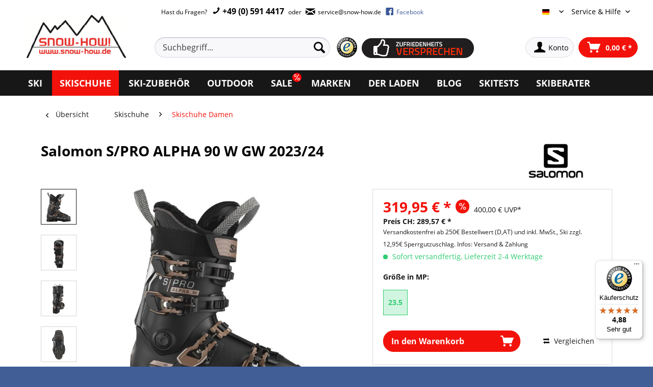

--- FILE ---
content_type: text/html; charset=UTF-8
request_url: https://snow-how.de/skischuhe/skischuhe-damen/39646/salomon-s/pro-alpha-90-w-gw-2023/24
body_size: 30623
content:
<!DOCTYPE html>
<html class="no-js" lang="de" itemscope="itemscope" itemtype="https://schema.org/WebPage">
<head>
<meta charset="utf-8"><script>window.gdprAppliesGlobally=true;if(!("cmp_id" in window)||window.cmp_id<1){window.cmp_id=117936}if(!("cmp_cdid" in window)){window.cmp_cdid=""}if(!("cmp_params" in window)){window.cmp_params=""}if(!("cmp_host" in window)){window.cmp_host="d.delivery.consentmanager.net"}if(!("cmp_cdn" in window)){window.cmp_cdn="cdn.consentmanager.net"}if(!("cmp_proto" in window)){window.cmp_proto="https:"}if(!("cmp_codesrc" in window)){window.cmp_codesrc="3"}window.cmp_getsupportedLangs=function(){var b=["DE","EN","FR","IT","NO","DA","FI","ES","PT","RO","BG","ET","EL","GA","HR","LV","LT","MT","NL","PL","SV","SK","SL","CS","HU","RU","SR","ZH","TR","UK","AR","BS"];if("cmp_customlanguages" in window){for(var a=0;a<window.cmp_customlanguages.length;a++){b.push(window.cmp_customlanguages[a].l.toUpperCase())}}return b};window.cmp_getRTLLangs=function(){return["AR"]};window.cmp_getlang=function(j){if(typeof(j)!="boolean"){j=true}if(j&&typeof(cmp_getlang.usedlang)=="string"&&cmp_getlang.usedlang!==""){return cmp_getlang.usedlang}var g=window.cmp_getsupportedLangs();var c=[];var f=location.hash;var e=location.search;var a="languages" in navigator?navigator.languages:[];if(f.indexOf("cmplang=")!=-1){c.push(f.substr(f.indexOf("cmplang=")+8,2).toUpperCase())}else{if(e.indexOf("cmplang=")!=-1){c.push(e.substr(e.indexOf("cmplang=")+8,2).toUpperCase())}else{if("cmp_setlang" in window&&window.cmp_setlang!=""){c.push(window.cmp_setlang.toUpperCase())}else{if(a.length>0){for(var d=0;d<a.length;d++){c.push(a[d])}}}}}if("language" in navigator){c.push(navigator.language)}if("userLanguage" in navigator){c.push(navigator.userLanguage)}var h="";for(var d=0;d<c.length;d++){var b=c[d].toUpperCase();if(g.indexOf(b)!=-1){h=b;break}if(b.indexOf("-")!=-1){b=b.substr(0,2)}if(g.indexOf(b)!=-1){h=b;break}}if(h==""&&typeof(cmp_getlang.defaultlang)=="string"&&cmp_getlang.defaultlang!==""){return cmp_getlang.defaultlang}else{if(h==""){h="EN"}}h=h.toUpperCase();return h};(function(){var n=document;var p=window;var f="";var b="_en";if("cmp_getlang" in p){f=p.cmp_getlang().toLowerCase();if("cmp_customlanguages" in p){for(var h=0;h<p.cmp_customlanguages.length;h++){if(p.cmp_customlanguages[h].l.toUpperCase()==f.toUpperCase()){f="en";break}}}b="_"+f}function g(e,d){var l="";e+="=";var i=e.length;if(location.hash.indexOf(e)!=-1){l=location.hash.substr(location.hash.indexOf(e)+i,9999)}else{if(location.search.indexOf(e)!=-1){l=location.search.substr(location.search.indexOf(e)+i,9999)}else{return d}}if(l.indexOf("&")!=-1){l=l.substr(0,l.indexOf("&"))}return l}var j=("cmp_proto" in p)?p.cmp_proto:"https:";var o=["cmp_id","cmp_params","cmp_host","cmp_cdn","cmp_proto"];for(var h=0;h<o.length;h++){if(g(o[h],"%%%")!="%%%"){window[o[h]]=g(o[h],"")}}var k=("cmp_ref" in p)?p.cmp_ref:location.href;var q=n.createElement("script");q.setAttribute("data-cmp-ab","1");var c=g("cmpdesign","");var a=g("cmpregulationkey","");q.src=j+"//"+p.cmp_host+"/delivery/cmp.php?"+("cmp_id" in p&&p.cmp_id>0?"id="+p.cmp_id:"")+("cmp_cdid" in p?"cdid="+p.cmp_cdid:"")+"&h="+encodeURIComponent(k)+(c!=""?"&cmpdesign="+encodeURIComponent(c):"")+(a!=""?"&cmpregulationkey="+encodeURIComponent(a):"")+("cmp_params" in p?"&"+p.cmp_params:"")+(n.cookie.length>0?"&__cmpfcc=1":"")+"&l="+f.toLowerCase()+"&o="+(new Date()).getTime();q.type="text/javascript";q.async=true;if(n.currentScript){n.currentScript.parentElement.appendChild(q)}else{if(n.body){n.body.appendChild(q)}else{var m=n.getElementsByTagName("body");if(m.length==0){m=n.getElementsByTagName("div")}if(m.length==0){m=n.getElementsByTagName("span")}if(m.length==0){m=n.getElementsByTagName("ins")}if(m.length==0){m=n.getElementsByTagName("script")}if(m.length==0){m=n.getElementsByTagName("head")}if(m.length>0){m[0].appendChild(q)}}}var q=n.createElement("script");q.src=j+"//"+p.cmp_cdn+"/delivery/js/cmp"+b+".min.js";q.type="text/javascript";q.setAttribute("data-cmp-ab","1");q.async=true;if(n.currentScript){n.currentScript.parentElement.appendChild(q)}else{if(n.body){n.body.appendChild(q)}else{var m=n.getElementsByTagName("body");if(m.length==0){m=n.getElementsByTagName("div")}if(m.length==0){m=n.getElementsByTagName("span")}if(m.length==0){m=n.getElementsByTagName("ins")}if(m.length==0){m=n.getElementsByTagName("script")}if(m.length==0){m=n.getElementsByTagName("head")}if(m.length>0){m[0].appendChild(q)}}}})();window.cmp_addFrame=function(b){if(!window.frames[b]){if(document.body){var a=document.createElement("iframe");a.style.cssText="display:none";a.name=b;document.body.appendChild(a)}else{window.setTimeout(window.cmp_addFrame,10,b)}}};window.cmp_rc=function(h){var b=document.cookie;var f="";var d=0;while(b!=""&&d<100){d++;while(b.substr(0,1)==" "){b=b.substr(1,b.length)}var g=b.substring(0,b.indexOf("="));if(b.indexOf(";")!=-1){var c=b.substring(b.indexOf("=")+1,b.indexOf(";"))}else{var c=b.substr(b.indexOf("=")+1,b.length)}if(h==g){f=c}var e=b.indexOf(";")+1;if(e==0){e=b.length}b=b.substring(e,b.length)}return(f)};window.cmp_stub=function(){var a=arguments;__cmapi.a=__cmapi.a||[];if(!a.length){return __cmapi.a}else{if(a[0]==="ping"){if(a[1]===2){a[2]({gdprApplies:gdprAppliesGlobally,cmpLoaded:false,cmpStatus:"stub",displayStatus:"hidden",apiVersion:"2.0",cmpId:31},true)}else{a[2](false,true)}}else{if(a[0]==="getUSPData"){a[2]({version:1,uspString:window.cmp_rc("")},true)}else{if(a[0]==="getTCData"){__cmapi.a.push([].slice.apply(a))}else{if(a[0]==="addEventListener"||a[0]==="removeEventListener"){__cmapi.a.push([].slice.apply(a))}else{if(a.length==4&&a[3]===false){a[2]({},false)}else{__cmapi.a.push([].slice.apply(a))}}}}}}};window.cmp_msghandler=function(d){var a=typeof d.data==="string";try{var c=a?JSON.parse(d.data):d.data}catch(f){var c=null}if(typeof(c)==="object"&&c!==null&&"__cmpCall" in c){var b=c.__cmpCall;window.__cmp(b.command,b.parameter,function(h,g){var e={__cmpReturn:{returnValue:h,success:g,callId:b.callId}};d.source.postMessage(a?JSON.stringify(e):e,"*")})}if(typeof(c)==="object"&&c!==null&&"__cmapiCall" in c){var b=c.__cmapiCall;window.__cmapi(b.command,b.parameter,function(h,g){var e={__cmapiReturn:{returnValue:h,success:g,callId:b.callId}};d.source.postMessage(a?JSON.stringify(e):e,"*")})}if(typeof(c)==="object"&&c!==null&&"__uspapiCall" in c){var b=c.__uspapiCall;window.__uspapi(b.command,b.version,function(h,g){var e={__uspapiReturn:{returnValue:h,success:g,callId:b.callId}};d.source.postMessage(a?JSON.stringify(e):e,"*")})}if(typeof(c)==="object"&&c!==null&&"__tcfapiCall" in c){var b=c.__tcfapiCall;window.__tcfapi(b.command,b.version,function(h,g){var e={__tcfapiReturn:{returnValue:h,success:g,callId:b.callId}};d.source.postMessage(a?JSON.stringify(e):e,"*")},b.parameter)}};window.cmp_setStub=function(a){if(!(a in window)||(typeof(window[a])!=="function"&&typeof(window[a])!=="object"&&(typeof(window[a])==="undefined"||window[a]!==null))){window[a]=window.cmp_stub;window[a].msgHandler=window.cmp_msghandler;window.addEventListener("message",window.cmp_msghandler,false)}};window.cmp_addFrame("__cmapiLocator");window.cmp_addFrame("__cmpLocator");window.cmp_addFrame("__uspapiLocator");window.cmp_addFrame("__tcfapiLocator");window.cmp_setStub("__cmapi");window.cmp_setStub("__cmp");window.cmp_setStub("__tcfapi");window.cmp_setStub("__uspapi");</script>
<title>Komfortskischuh Salomon  S/PRO ALPHA 90 W GW 2023/24</title>
<meta name="description" content="Salomon S/PRO ALPHA 90 W GW 2023/24 jetzt günstig im Onlineshop kaufen ✓ Komfortskischuh - große Auswahl ✓ Schnelle Lieferung + Fachberatung" />
<meta name="author" content="SNOW-HOW GmbH" />
<meta name="robots" content="index,follow" />
<meta name="revisit-after" content="15 days" />
<meta property="og:type" content="product" />
<meta property="og:site_name" content="SNOW-HOW! Der Ski Onlineshop" />
<meta property="og:url" content="https://snow-how.de/skischuhe/skischuhe-damen/39646/salomon-s/pro-alpha-90-w-gw-2023/24" />
<meta property="og:title" content="Salomon S/PRO ALPHA 90 W GW 2023/24" />
<meta property="og:description" content="Der neue S/Pro Alpha von Salomon zeichnet sich durch dünneres Plastik und eine strategische Positionierung der zweiten unteren Schalenschnalle aus,…" />
<meta property="og:image" content="https://snow-how.de/media/image/e3/c9/ed/Salomon_S_Pro_Alpha_90_W-1shNdEidSu5Wnq.jpg" />
<meta property="product:brand" content="Salomon" />
<meta property="product:price" content="319,95" />
<meta property="product:product_link" content="https://snow-how.de/skischuhe/skischuhe-damen/39646/salomon-s/pro-alpha-90-w-gw-2023/24" />
<meta name="twitter:card" content="product" />
<meta name="twitter:site" content="SNOW-HOW! Der Ski Onlineshop" />
<meta name="twitter:title" content="Salomon S/PRO ALPHA 90 W GW 2023/24" />
<meta name="twitter:description" content="Der neue S/Pro Alpha von Salomon zeichnet sich durch dünneres Plastik und eine strategische Positionierung der zweiten unteren Schalenschnalle aus,…" />
<meta name="twitter:image" content="https://snow-how.de/media/image/e3/c9/ed/Salomon_S_Pro_Alpha_90_W-1shNdEidSu5Wnq.jpg" />
<meta itemprop="copyrightHolder" content="SNOW-HOW&#x21;&#x20;Der&#x20;Ski&#x20;Onlineshop" />
<meta itemprop="copyrightYear" content="2014" />
<meta itemprop="isFamilyFriendly" content="True" />
<meta itemprop="image" content="https://snow-how.de/media/image/00/41/3b/snowhow57fb89c45dcf8.png" />
<meta name="viewport" content="width=device-width, initial-scale=1.0, user-scalable=yes">
<meta name="mobile-web-app-capable" content="yes">
<meta name="apple-mobile-web-app-title" content="SNOW-HOW&#x21;&#x20;Der&#x20;Ski&#x20;Onlineshop">
<meta name="apple-mobile-web-app-capable" content="yes">
<meta name="apple-mobile-web-app-status-bar-style" content="black">
<link rel="apple-touch-icon-precomposed" href="https://snow-how.de/media/image/09/bf/9f/sh-180x180.png">
<link rel="shortcut icon" href="https://snow-how.de/media/unknown/87/25/54/sh-favicon-96x96.ico">
<meta name="msapplication-navbutton-color" content="#D9400B" />
<meta name="application-name" content="SNOW-HOW! Der Ski Onlineshop" />
<meta name="msapplication-starturl" content="https://snow-how.de/" />
<meta name="msapplication-window" content="width=1024;height=768" />
<meta name="msapplication-TileImage" content="https://snow-how.de/media/image/40/5d/94/sh-150x150.png">
<meta name="msapplication-TileColor" content="#D9400B">
<meta name="theme-color" content="#D9400B" />
<link rel="canonical" href="https://snow-how.de/skischuhe/skischuhe-damen/39646/salomon-s/pro-alpha-90-w-gw-2023/24" />
<title itemprop="name">
Salomon S/PRO ALPHA 90 W GW 2023/24
online bestellen  - kostenloser Versand - SNOW HOW!
</title>
<link href="/web/cache/1733128309_f6f595d5d25797d6f731e9182cb28e87.css" media="all" rel="stylesheet" type="text/css" />
<script async src="https://www.googletagmanager.com/gtag/js?id=AW-1043267050"></script>
<script>
window.dataLayer = window.dataLayer || [];
function gtag()
{dataLayer.push(arguments);}
gtag('js', new Date());
gtag('config', 'AW-1043267050');
</script>
<script>
window.basketData = {
hasData: false,
data:[]
};
</script>
<script>
var gaProperty = 'UA-87362086-1';
// Disable tracking if the opt-out cookie exists.
var disableStr = 'ga-disable-' + gaProperty;
if (document.cookie.indexOf(disableStr + '=true') > -1) {
window[disableStr] = true;
}
// Opt-out function
function gaOptout() {
document.cookie = disableStr + '=true; expires=Thu, 31 Dec 2199 23:59:59 UTC; path=/';
window[disableStr] = true;
}
</script>
<div data-googleAnalytics="true" data-googleConversionID="1043267050" data-googleConversionLabel="qnDmCJ6jgwQQ6vu78QM" data-googleConversionLanguage="de" data-googleTrackingID="UA-87362086-1" data-googleAnonymizeIp="1" data-googleOptOutCookie="1" data-googleTrackingLibrary="ua" data-realAmount="" data-showCookieNote="" data-cookieNoteMode="1" >
</div>
</head>
<body class="is--ctl-detail is--act-index" >
<div data-paypalUnifiedMetaDataContainer="true" data-paypalUnifiedRestoreOrderNumberUrl="https://snow-how.de/widgets/PaypalUnifiedOrderNumber/restoreOrderNumber" class="is--hidden">
</div>
<div class="page-wrap">
<noscript class="noscript-main">
<div class="alert is--warning">
<div class="alert--icon">
<i class="icon--element icon--warning"></i>
</div>
<div class="alert--content">
Um SNOW-HOW&#x21;&#x20;Der&#x20;Ski&#x20;Onlineshop in vollem Umfang nutzen zu k&ouml;nnen, empfehlen wir Ihnen Javascript in Ihrem Browser zu aktiveren.
</div>
</div>
</noscript>
<header class="header-main">
<div class="container">
<div class="logo-wrapper cf">
<div class="logo-main block-group" role="banner">
<div class="logo--shop block">
<a class="logo--link" href="https://snow-how.de/" title="SNOW-HOW&#x21;&#x20;Der&#x20;Ski&#x20;Onlineshop - zur Startseite wechseln">
<picture>
<source srcset="https://snow-how.de/media/image/00/41/3b/snowhow57fb89c45dcf8.png" media="(min-width: 78.75em)">
<source srcset="https://snow-how.de/media/image/00/41/3b/snowhow57fb89c45dcf8.png" media="(min-width: 64em)">
<source srcset="https://snow-how.de/media/image/2a/58/55/snowhow_small-1.png" media="(min-width: 48em)">
<img src="https://snow-how.de/media/image/d5/bc/39/snowhow_mini57fb89c5bb927.png" srcset="https://snow-how.de/media/image/d5/bc/39/snowhow_mini57fb89c5bb927.png" alt="SNOW-HOW&#x21;&#x20;Der&#x20;Ski&#x20;Onlineshop - zur Startseite wechseln" />
</picture>
</a>
</div>
<div class="logo--supportinfo block checkout-trusted-points-outer">
<ul class="checkout-trusted-points"><li>Schnelle Lieferung</li><li>Kostenlose Rücksendung</li><li>Sichere Zahlung</li></ul>
<a href="https://www.trustedshops.de/bewertung/info_X6F6E6C4EEB2447A0751C8E74EEE2BF21.html" title="Erfahrungen mit snow-how.de" target="_blank" rel="nofollow noopener">
<img src="/themes/Frontend/Snow_How/frontend/_public/src/img/logos/logo-trusted-shops.png" alt="Erfahrungen mit snow-how.de" class="checkout-trusted-logo device--tablet-landscape device--desktop device--tablet" />
</a>
</div>
<div class="trusted-logos">
<img src="/themes/Frontend/Snow_How/frontend/_public/src/img/logos/checkout-logo-paypal.png" alt="PayPal" />
<img src="/themes/Frontend/Snow_How/frontend/_public/src/img/logos/checkout-logo-visa.png" alt="VISA" />
<img src="/themes/Frontend/Snow_How/frontend/_public/src/img/logos/checkout-logo-mastercard.png" alt="MasterCard" />
</div>
</div>
</div>
<div class="header-nav-wrapper cf">
<div class="top-bar">
<div class="block-group">
<nav class="top-bar--navigation block" role="menubar">
<div class="navigation--entry entry--service--line">
Hast du Fragen?
<a class="header-phone" href="tel:+495914417">
<span class="icon--phone"></span> +49 (0) 591 4417
</a> oder
<a class="" href="mailto:service@snow-how.de">
<span class="icon--mail"></span>
<span>service@snow-how.de</span>
</a>
<a class="fb-nav-link" href="https://www.facebook.com/SnowHow.de" target="_blank" rel="nofollow noopener">
<span class="icon--fb"></span>
<span>Facebook</span>
</a>
</div>
<div class="navigation--entry entry--service has--drop-down pull-right" role="menuitem" aria-haspopup="true" data-drop-down-menu="true">
Service & Hilfe
            <ul class="service--list is--rounded" role="menu">
                            <li class="service--entry" role="menuitem">
                    <a class="service--link" href="javascript:openCookieConsentManager()" title="Cookie settings" >
                        Cookie settings
                    </a>
                </li>
                            <li class="service--entry" role="menuitem">
                    <a class="service--link" href="https://snow-how.de/ruecksendung-/-retoure" title="Rücksendung / Retoure" target="https://snow-how.de/ruecksendung-/-retoure">
                        Rücksendung / Retoure
                    </a>
                </li>
                            <li class="service--entry" role="menuitem">
                    <a class="service--link" href="https://snow-how.de/skitests-auf-youtube" title="Skitests auf Youtube" >
                        Skitests auf Youtube
                    </a>
                </li>
                            <li class="service--entry" role="menuitem">
                    <a class="service--link" href="https://snow-how.de/der-laden" title="Unser Laden &amp; Skiverleih" target="_parent">
                        Unser Laden & Skiverleih
                    </a>
                </li>
                            <li class="service--entry" role="menuitem">
                    <a class="service--link" href="https://snow-how.de/snow-how-zufriedenheitsversprechen" title="SNOW-HOW Zufriedenheitsversprechen" >
                        SNOW-HOW Zufriedenheitsversprechen
                    </a>
                </li>
                            <li class="service--entry" role="menuitem">
                    <a class="service--link" href="https://snow-how.de/snow-how-ski-expertise" title="SNOW-HOW Ski Expertise" >
                        SNOW-HOW Ski Expertise
                    </a>
                </li>
                            <li class="service--entry" role="menuitem">
                    <a class="service--link" href="https://snow-how.de/faq" title="FAQ" >
                        FAQ
                    </a>
                </li>
                            <li class="service--entry" role="menuitem">
                    <a class="service--link" href="https://snow-how.de/versandinformationen" title="Versandinformationen" >
                        Versandinformationen
                    </a>
                </li>
                            <li class="service--entry" role="menuitem">
                    <a class="service--link" href="https://snow-how.de/widerrufsrecht" title="Widerrufsrecht" >
                        Widerrufsrecht
                    </a>
                </li>
                            <li class="service--entry" role="menuitem">
                    <a class="service--link" href="https://snow-how.de/zahlungsarten" title="Zahlungsarten" >
                        Zahlungsarten
                    </a>
                </li>
                            <li class="service--entry" role="menuitem">
                    <a class="service--link" href="https://snow-how.de/datenschutz" title="Datenschutz" >
                        Datenschutz
                    </a>
                </li>
                            <li class="service--entry" role="menuitem">
                    <a class="service--link" href="https://snow-how.de/impressum" title="Impressum" >
                        Impressum
                    </a>
                </li>
                            <li class="service--entry" role="menuitem">
                    <a class="service--link" href="https://snow-how.de/newsletter" title="Newsletter" target="_blank">
                        Newsletter
                    </a>
                </li>
                            <li class="service--entry" role="menuitem">
                    <a class="service--link" href="https://snow-how.de/dsv-skiversicherung" title="DSV-Skiversicherung" >
                        DSV-Skiversicherung
                    </a>
                </li>
                    </ul>
    

</div>
<div class="navigation--entry entry--compare is--hidden" role="menuitem" aria-haspopup="true" data-drop-down-menu="true">
    

</div>

            <div class="top-bar--language navigation--entry">
            
                                    <form method="post" class="language--form">
                        
                            <div class="field--select">
                                                                    <div class="language--flag de_DE">Deutsch</div>
                                                                
                                    <div class="select-field">
                                        <select name="__shop" class="language--select" data-auto-submit="true">
                                                                                            <option value="1" selected="selected">
                                                    Deutsch
                                                </option>
                                                                                            <option value="3" >
                                                    English
                                                </option>
                                                                                    </select>
                                    </div>
                                
                                <input type="hidden" name="__redirect" value="1">
                                
                            </div>
                        
                    </form>
                            
        </div>
    



    

</nav>
</div>
</div>
<div class="header--navigation">
<nav class="shop--navigation block-group">
<ul class="navigation--list block-group" role="menubar">
<li class="navigation--entry entry--menu-left" role="menuitem">
<a class="entry--link entry--trigger btn is--icon-left" href="#offcanvas--left" data-offcanvas="true" data-offCanvasSelector=".sidebar-main" aria-label="Menü">
<i class="icon--menu"></i> Menü
</a>
</li>
<li class="navigation--entry entry--search" role="menuitem" data-search="true" aria-haspopup="true" data-minLength="3">
<a class="btn entry--link entry--trigger" href="#show-hide--search" title="Suche anzeigen / schließen" aria-label="Suche anzeigen / schließen">
<i class="icon--search"></i>
<span class="search--display">Suchen</span>
</a>
<form action="/search" method="get" class="main-search--form">
<input type="search" name="sSearch" aria-label="Suchbegriff..." class="main-search--field" autocomplete="off" autocapitalize="off" placeholder="Suchbegriff..." maxlength="30" />
<button type="submit" class="main-search--button" aria-label="Suchen">
<i class="icon--search"></i>
<span class="main-search--text">Suchen</span>
</button>
<div class="form--ajax-loader">&nbsp;</div>
</form>
<div class="main-search--results"></div>
<div class="trust-icons">
<a href="https://www.trustedshops.de/bewertung/info_X6F6E6C4EEB2447A0751C8E74EEE2BF21.html" title="Erfahrungen mit snow-how.de" target="_blank" rel="nofollow noopener">
<img src="/themes/Frontend/Snow_How/frontend/_public/src/img/icons/trusted-shops.png" alt="Erfahrungen mit snow-how.de"/>
</a>
<a href="/zufriedenheitsversprechen"><img src="/themes/Frontend/Snow_How/frontend/_public/src/img/logos/zufriedenheitsversprechen_header.png" alt="Erfahrungen mit snow-how.de" /></a>
</div>
</li>





    <li class="navigation--entry entry--account"
        role="menuitem"
        data-offcanvas="true"
        data-offCanvasSelector=".account--dropdown-navigation">
        
            <a href="https://snow-how.de/account"
               title="Konto"
               aria-label="Konto"
               class="btn is--icon-left entry--link account--link">
                <i class="icon--account"></i>
                                    <span class="account--display">
                        Konto
                    </span>
                            </a>
        

            </li>




    <li class="navigation--entry entry--cart" role="menuitem">
        
        <a class="btn is--icon-left cart--link" href="https://snow-how.de/checkout/cart" title="Warenkorb" aria-label="Warenkorb">
            <span class="cart--display">
                                    Warenkorb
                            </span>

            <span class="badge is--primary is--minimal cart--quantity is--hidden">0</span>

            <i class="icon--basket"></i>

            <span class="cart--amount">
                0,00&nbsp;&euro; *
            </span>
        </a>
        <div class="ajax-loader">&nbsp;</div>
    </li>




</ul>
</nav>
<div class="container--ajax-cart" data-collapse-cart="true" data-displayMode="offcanvas"></div>
</div>
</div>
</div>
</header>
<style>
.filter-panel.filter--range.facet--product_filter_length{
display:none;
}
</style>
<nav class="navigation-main">
<div class="container" data-menu-scroller="true" data-listSelector=".navigation--list.container" data-viewPortSelector=".navigation--list-wrapper">
<div class="navigation--list-wrapper">
<ul class="navigation--list container" role="menubar" itemscope="itemscope" itemtype="https://schema.org/SiteNavigationElement">
<li class="navigation--entry" role="menuitem">
<a class="navigation--link" href="https://snow-how.de/ski" title="Ski" itemprop="url">
<span itemprop="name">Ski</span>
</a>
</li>
<li class="navigation--entry is--active" role="menuitem">
<a class="navigation--link is--active" href="https://snow-how.de/skischuhe" title="Skischuhe" itemprop="url">
<span itemprop="name">Skischuhe</span>
</a>
</li>
<li class="navigation--entry" role="menuitem">
<a class="navigation--link" href="https://snow-how.de/ski-zubehoer" title="Ski-Zubehör" itemprop="url">
<span itemprop="name">Ski-Zubehör</span>
</a>
</li>
<li class="navigation--entry" role="menuitem">
<a class="navigation--link" href="https://snow-how.de/outdoor" title="Outdoor" itemprop="url">
<span itemprop="name">Outdoor</span>
</a>
</li>
<li class="navigation--entry" style="position: relative; padding-right: 3px;" role="menuitem">
<i style="background-color: red; padding: 2px; font-size: 12px; border: 1px solid red; border-radius: 20px; position: absolute; top: 5px; color: white; right: 0px;" class="icon--percent2"></i>
<a class="navigation--link" href="https://snow-how.de/sale" title="Sale" itemprop="url">
<span itemprop="name">Sale</span>
</a>
</li>
<li class="navigation--entry" role="menuitem">
<a class="navigation--link" href="https://snow-how.de/marken" title="Marken" itemprop="url">
<span itemprop="name">Marken</span>
</a>
</li>
<li class="navigation--entry" role="menuitem">
<a class="navigation--link" href="https://snow-how.de/der-laden" title="Der Laden" itemprop="url">
<span itemprop="name">Der Laden</span>
</a>
</li>
<li class="navigation--entry" role="menuitem">
<a class="navigation--link" href="https://snow-how.de/blog" title="Blog" itemprop="url">
<span itemprop="name">Blog</span>
</a>
</li>
<li class="navigation--entry" role="menuitem">
<a class="navigation--link" href="https://snow-how.de/skitests-auf-youtube" title="Skitests" itemprop="url">
<span itemprop="name">Skitests</span>
</a>
</li>
<li class="navigation--entry" role="menuitem">
<a class="navigation--link" href="https://snow-how.de/skiberater" title="Skiberater" itemprop="url">
<span itemprop="name">Skiberater</span>
</a>
</li>
</ul>
</div>
<div class="advanced-menu" data-advanced-menu="true" data-hoverDelay="250">
<div class="menu--container">
<div class="button-container">
<a href="https://snow-how.de/ski" class="button--category" aria-label="Zur Kategorie Ski" title="Zur Kategorie Ski">
<i class="icon--arrow-right"></i>
Zur Kategorie Ski
</a>
<span class="button--close">
<i class="icon--cross"></i>
</span>
</div>
<div class="content--wrapper has--content has--teaser">
<ul class="menu--list menu--level-0 columns--2" style="width: 50%;">
<li class="menu--list-item item--level-0" style="width: 100%">
<a href="https://snow-how.de/ski/racecarver" class="menu--list-item-link" aria-label="Racecarver" title="Racecarver">Racecarver</a>
</li>
<li class="menu--list-item item--level-0" style="width: 100%">
<a href="https://snow-how.de/ski/slalomcarver" class="menu--list-item-link" aria-label="Slalomcarver" title="Slalomcarver">Slalomcarver</a>
</li>
<li class="menu--list-item item--level-0" style="width: 100%">
<a href="https://snow-how.de/ski/sportcarver" class="menu--list-item-link" aria-label="Sportcarver" title="Sportcarver">Sportcarver</a>
</li>
<li class="menu--list-item item--level-0" style="width: 100%">
<a href="https://snow-how.de/ski/allmountainski" class="menu--list-item-link" aria-label="Allmountainski" title="Allmountainski">Allmountainski</a>
</li>
<li class="menu--list-item item--level-0" style="width: 100%">
<a href="https://snow-how.de/ski/allroundcarver" class="menu--list-item-link" aria-label="Allroundcarver" title="Allroundcarver">Allroundcarver</a>
</li>
<li class="menu--list-item item--level-0" style="width: 100%">
<a href="https://snow-how.de/ski/damenski" class="menu--list-item-link" aria-label="Damenski" title="Damenski">Damenski</a>
</li>
<li class="menu--list-item item--level-0" style="width: 100%">
<a href="https://snow-how.de/ski/freeride-ski" class="menu--list-item-link" aria-label="Freeride Ski" title="Freeride Ski">Freeride Ski</a>
</li>
<li class="menu--list-item item--level-0" style="width: 100%">
<a href="https://snow-how.de/ski/tourenski" class="menu--list-item-link" aria-label="Tourenski" title="Tourenski">Tourenski</a>
</li>
<li class="menu--list-item item--level-0" style="width: 100%">
<a href="https://snow-how.de/ski/freestyle-ski" class="menu--list-item-link" aria-label="Freestyle Ski" title="Freestyle Ski">Freestyle Ski</a>
</li>
<li class="menu--list-item item--level-0" style="width: 100%">
<a href="https://snow-how.de/ski/kinderski" class="menu--list-item-link" aria-label="Kinderski" title="Kinderski">Kinderski</a>
</li>
<li class="menu--list-item item--level-0" style="width: 100%">
<a href="https://snow-how.de/ski/shorties-kurzski" class="menu--list-item-link" aria-label="Shorties / Kurzski" title="Shorties / Kurzski">Shorties / Kurzski</a>
</li>
<li class="menu--list-item item--level-0" style="width: 100%">
<a href="https://snow-how.de/ski/ski-neuheiten" class="menu--list-item-link" aria-label="Ski-Neuheiten" title="Ski-Neuheiten">Ski-Neuheiten</a>
</li>
</ul>
<div class="menu--delimiter" style="right: 50%;"></div>
<div class="menu--teaser" style="width: 50%;">
<a href="https://snow-how.de/ski" aria-label="Zur Kategorie Ski" title="Zur Kategorie Ski" class="teaser--image" style="background-image: url(https://snow-how.de/media/image/60/d3/2f/ski-kategorie.jpg);"></a>
<div class="teaser--headline">Ski kaufen bei SNOW-HOW</div>
<div class="teaser--text">
Wir möchten, dass auch du deinen Traumski bei uns findest. Je nachdem, welche Voraussetzungen du mitbringst, welchen Fahrstil du hast und auf welchem Terrain du deinen Ski fahren möchtest, können unterschiedliche Skitypen für dich in Frage...
<a class="teaser--text-link" href="https://snow-how.de/ski" aria-label="mehr erfahren" title="mehr erfahren">
mehr erfahren
</a>
</div>
</div>
</div>
</div>
<div class="menu--container">
<div class="button-container">
<a href="https://snow-how.de/skischuhe" class="button--category" aria-label="Zur Kategorie Skischuhe" title="Zur Kategorie Skischuhe">
<i class="icon--arrow-right"></i>
Zur Kategorie Skischuhe
</a>
<span class="button--close">
<i class="icon--cross"></i>
</span>
</div>
<div class="content--wrapper has--content has--teaser">
<ul class="menu--list menu--level-0 columns--2" style="width: 50%;">
<li class="menu--list-item item--level-0" style="width: 100%">
<a href="https://snow-how.de/skischuhe/skischuhe-damen" class="menu--list-item-link" aria-label="Skischuhe Damen" title="Skischuhe Damen">Skischuhe Damen</a>
</li>
<li class="menu--list-item item--level-0" style="width: 100%">
<a href="https://snow-how.de/skischuhe/skischuhe-herren" class="menu--list-item-link" aria-label="Skischuhe Herren" title="Skischuhe Herren">Skischuhe Herren</a>
</li>
<li class="menu--list-item item--level-0" style="width: 100%">
<a href="https://snow-how.de/skischuhe/skischuhe-kinder" class="menu--list-item-link" aria-label="Skischuhe Kinder " title="Skischuhe Kinder ">Skischuhe Kinder </a>
</li>
<li class="menu--list-item item--level-0" style="width: 100%">
<a href="https://snow-how.de/skischuhe/skisocken" class="menu--list-item-link" aria-label="Skisocken" title="Skisocken">Skisocken</a>
</li>
<li class="menu--list-item item--level-0" style="width: 100%">
<a href="https://snow-how.de/skischuhe/skischuhe-neuheiten" class="menu--list-item-link" aria-label="Skischuhe-Neuheiten" title="Skischuhe-Neuheiten">Skischuhe-Neuheiten</a>
</li>
</ul>
<div class="menu--delimiter" style="right: 50%;"></div>
<div class="menu--teaser" style="width: 50%;">
<a href="https://snow-how.de/skischuhe" aria-label="Zur Kategorie Skischuhe" title="Zur Kategorie Skischuhe" class="teaser--image" style="background-image: url(https://snow-how.de/media/image/5c/6c/19/skischuhe-kategorie.jpg);"></a>
<div class="teaser--headline">Skischuhe kaufen bei SNOW-HOW!</div>
<div class="teaser--text">
Skischuhe bieten einen sicheren Stand auf deinen Ski. Dafür müssen deine Skischuhe perfekt passen, um eine optimale Kraftübertragung auf den Ski zu geben. Für jeden Fahrstil und für jeden Skifahrer gibt es bei uns die perfekten Skischuhe. Wir...
<a class="teaser--text-link" href="https://snow-how.de/skischuhe" aria-label="mehr erfahren" title="mehr erfahren">
mehr erfahren
</a>
</div>
</div>
</div>
</div>
<div class="menu--container">
<div class="button-container">
<a href="https://snow-how.de/ski-zubehoer" class="button--category" aria-label="Zur Kategorie Ski-Zubehör" title="Zur Kategorie Ski-Zubehör">
<i class="icon--arrow-right"></i>
Zur Kategorie Ski-Zubehör
</a>
<span class="button--close">
<i class="icon--cross"></i>
</span>
</div>
<div class="content--wrapper has--content has--teaser">
<ul class="menu--list menu--level-0 columns--2" style="width: 50%;">
<li class="menu--list-item item--level-0" style="width: 100%">
<a href="https://snow-how.de/ski-zubehoer/skitour-ausruestung" class="menu--list-item-link" aria-label="Skitour-Ausrüstung" title="Skitour-Ausrüstung">Skitour-Ausrüstung</a>
</li>
<li class="menu--list-item item--level-0" style="width: 100%">
<a href="https://snow-how.de/ski-zubehoer/pflege-wax" class="menu--list-item-link" aria-label="Pflege - Wax" title="Pflege - Wax">Pflege - Wax</a>
</li>
<li class="menu--list-item item--level-0" style="width: 100%">
<a href="https://snow-how.de/ski-zubehoer/skistoecke" class="menu--list-item-link" aria-label="Skistöcke" title="Skistöcke">Skistöcke</a>
</li>
<li class="menu--list-item item--level-0" style="width: 100%">
<a href="https://snow-how.de/ski-zubehoer/skitaschen" class="menu--list-item-link" aria-label="Skitaschen" title="Skitaschen">Skitaschen</a>
</li>
<li class="menu--list-item item--level-0" style="width: 100%">
<a href="https://snow-how.de/ski-zubehoer/skischuhtaschen" class="menu--list-item-link" aria-label="Skischuhtaschen" title="Skischuhtaschen">Skischuhtaschen</a>
</li>
<li class="menu--list-item item--level-0" style="width: 100%">
<a href="https://snow-how.de/ski-zubehoer/skihelme" class="menu--list-item-link" aria-label="Skihelme" title="Skihelme">Skihelme</a>
<ul class="menu--list menu--level-1 columns--2">
<li class="menu--list-item item--level-1">
<a href="https://snow-how.de/ski-zubehoer/skihelme/mips-skihelme" class="menu--list-item-link" aria-label="MIPS Skihelme" title="MIPS Skihelme">MIPS Skihelme</a>
</li>
</ul>
</li>
<li class="menu--list-item item--level-0" style="width: 100%">
<a href="https://snow-how.de/ski-zubehoer/protektoren" class="menu--list-item-link" aria-label="Protektoren" title="Protektoren">Protektoren</a>
</li>
<li class="menu--list-item item--level-0" style="width: 100%">
<a href="https://snow-how.de/ski-zubehoer/lawinenausruestung" class="menu--list-item-link" aria-label="Lawinenausrüstung" title="Lawinenausrüstung">Lawinenausrüstung</a>
</li>
<li class="menu--list-item item--level-0" style="width: 100%">
<a href="https://snow-how.de/ski-zubehoer/skirucksaecke" class="menu--list-item-link" aria-label="Skirucksäcke" title="Skirucksäcke">Skirucksäcke</a>
</li>
<li class="menu--list-item item--level-0" style="width: 100%">
<a href="https://snow-how.de/ski-zubehoer/skibrillen" class="menu--list-item-link" aria-label="Skibrillen" title="Skibrillen">Skibrillen</a>
</li>
<li class="menu--list-item item--level-0" style="width: 100%">
<a href="https://snow-how.de/ski-zubehoer/skibindungen" class="menu--list-item-link" aria-label="Skibindungen" title="Skibindungen">Skibindungen</a>
</li>
</ul>
<div class="menu--delimiter" style="right: 50%;"></div>
<div class="menu--teaser" style="width: 50%;">
<a href="https://snow-how.de/ski-zubehoer" aria-label="Zur Kategorie Ski-Zubehör" title="Zur Kategorie Ski-Zubehör" class="teaser--image" style="background-image: url(https://snow-how.de/media/image/39/0a/4d/ski-zubehor-kategorie.jpg);"></a>
<div class="teaser--headline">Ski-Zubehör</div>
<div class="teaser--text">
Mit dem richtigen Ski-Zubehör bist du bestens für die Piste gerüstet. Für deine Sicherheit bieten wir dir  Skihelme ,  Protektoren ,  LVS Sicherheitsausrüstung  und die passenden  Skistöcke . Für den richtigen Durchblick haben wir eine große...
<a class="teaser--text-link" href="https://snow-how.de/ski-zubehoer" aria-label="mehr erfahren" title="mehr erfahren">
mehr erfahren
</a>
</div>
</div>
</div>
</div>
<div class="menu--container">
<div class="button-container">
<a href="https://snow-how.de/outdoor" class="button--category" aria-label="Zur Kategorie Outdoor" title="Zur Kategorie Outdoor">
<i class="icon--arrow-right"></i>
Zur Kategorie Outdoor
</a>
<span class="button--close">
<i class="icon--cross"></i>
</span>
</div>
<div class="content--wrapper has--content has--teaser">
<ul class="menu--list menu--level-0 columns--2" style="width: 50%;">
<li class="menu--list-item item--level-0" style="width: 100%">
<a href="https://snow-how.de/outdoor/wanderschuhe" class="menu--list-item-link" aria-label="Wanderschuhe" title="Wanderschuhe">Wanderschuhe</a>
</li>
<li class="menu--list-item item--level-0" style="width: 100%">
<a href="https://snow-how.de/outdoor/rucksaecke" class="menu--list-item-link" aria-label="Rucksäcke" title="Rucksäcke">Rucksäcke</a>
</li>
<li class="menu--list-item item--level-0" style="width: 100%">
<a href="https://snow-how.de/outdoor/wanderstoecke" class="menu--list-item-link" aria-label="Wanderstöcke" title="Wanderstöcke">Wanderstöcke</a>
</li>
<li class="menu--list-item item--level-0" style="width: 100%">
<a href="https://snow-how.de/outdoor/outdoorzubehoer" class="menu--list-item-link" aria-label="Outdoorzubehör" title="Outdoorzubehör">Outdoorzubehör</a>
</li>
</ul>
<div class="menu--delimiter" style="right: 50%;"></div>
<div class="menu--teaser" style="width: 50%;">
<a href="https://snow-how.de/outdoor" aria-label="Zur Kategorie Outdoor" title="Zur Kategorie Outdoor" class="teaser--image" style="background-image: url(https://snow-how.de/media/image/76/ef/96/outdoor-kategorie.jpg);"></a>
</div>
</div>
</div>
<div class="menu--container">
<div class="button-container">
<a href="https://snow-how.de/sale" class="button--category" aria-label="Zur Kategorie Sale" title="Zur Kategorie Sale">
<i class="icon--arrow-right"></i>
Zur Kategorie Sale
</a>
<span class="button--close">
<i class="icon--cross"></i>
</span>
</div>
<div class="content--wrapper has--content has--teaser">
<ul class="menu--list menu--level-0 columns--2" style="width: 50%;">
<li class="menu--list-item item--level-0" style="width: 100%">
<a href="https://snow-how.de/sale/ski-deals" class="menu--list-item-link" aria-label="Ski-Deals" title="Ski-Deals">Ski-Deals</a>
<ul class="menu--list menu--level-1 columns--2">
<li class="menu--list-item item--level-1">
<a href="https://snow-how.de/sale/ski-deals/ski-bis-500-euro" class="menu--list-item-link" aria-label="Ski bis 500 Euro" title="Ski bis 500 Euro">Ski bis 500 Euro</a>
</li>
<li class="menu--list-item item--level-1">
<a href="https://snow-how.de/sale/ski-deals/ski-bis-1000-euro" class="menu--list-item-link" aria-label="Ski bis 1000 Euro" title="Ski bis 1000 Euro">Ski bis 1000 Euro</a>
</li>
</ul>
</li>
<li class="menu--list-item item--level-0" style="width: 100%">
<a href="https://snow-how.de/sale/ski" class="menu--list-item-link" aria-label="Ski" title="Ski">Ski</a>
</li>
<li class="menu--list-item item--level-0" style="width: 100%">
<a href="https://snow-how.de/sale/skischuhe" class="menu--list-item-link" aria-label="Skischuhe" title="Skischuhe">Skischuhe</a>
</li>
<li class="menu--list-item item--level-0" style="width: 100%">
<a href="https://snow-how.de/sale/skihelme" class="menu--list-item-link" aria-label="Skihelme" title="Skihelme">Skihelme</a>
</li>
<li class="menu--list-item item--level-0" style="width: 100%">
<a href="https://snow-how.de/sale/skistoecke" class="menu--list-item-link" aria-label="Skistöcke" title="Skistöcke">Skistöcke</a>
</li>
<li class="menu--list-item item--level-0" style="width: 100%">
<a href="https://snow-how.de/sale/skitaschen" class="menu--list-item-link" aria-label="Skitaschen" title="Skitaschen">Skitaschen</a>
</li>
</ul>
<div class="menu--delimiter" style="right: 50%;"></div>
<div class="menu--teaser" style="width: 50%;">
<a href="https://snow-how.de/sale" aria-label="Zur Kategorie Sale" title="Zur Kategorie Sale" class="teaser--image" style="background-image: url(https://snow-how.de/media/image/32/a4/26/sale-kategorie.jpg);"></a>
<div class="teaser--headline">Willkommen im SALE!</div>
<div class="teaser--text">
Ski ,  Skischuhe  &nbsp;und  Skihelme  &nbsp;findest du in unserem SALE aus verschiedenen Gründen: Es kann sich um Auslauf- oder Vorjahresmodelle handeln, vielleicht sind aber auch nur wenige Größen verfügbar. Eines haben sie aber immer...
<a class="teaser--text-link" href="https://snow-how.de/sale" aria-label="mehr erfahren" title="mehr erfahren">
mehr erfahren
</a>
</div>
</div>
</div>
</div>
<div class="menu--container">
<div class="button-container">
<a href="https://snow-how.de/marken" class="button--category" aria-label="Zur Kategorie Marken" title="Zur Kategorie Marken">
<i class="icon--arrow-right"></i>
Zur Kategorie Marken
</a>
<span class="button--close">
<i class="icon--cross"></i>
</span>
</div>
<div class="content--wrapper has--content has--teaser">
<ul class="menu--list menu--level-0 columns--2" style="width: 50%;">
<li class="menu--list-item item--level-0" style="width: 100%">
<a href="https://snow-how.de/marken/alpina" class="menu--list-item-link" aria-label="Alpina" title="Alpina" target="https://snow-how.de/marken/alpin">Alpina</a>
<ul class="menu--list menu--level-1 columns--2">
<li class="menu--list-item item--level-1">
<a href="https://snow-how.de/marken/alpina/alpina-skihelme" class="menu--list-item-link" aria-label="Alpina Skihelme" title="Alpina Skihelme">Alpina Skihelme</a>
</li>
<li class="menu--list-item item--level-1">
<a href="https://snow-how.de/marken/alpina/alpina-skibrillen" class="menu--list-item-link" aria-label="Alpina Skibrillen" title="Alpina Skibrillen">Alpina Skibrillen</a>
</li>
</ul>
</li>
<li class="menu--list-item item--level-0" style="width: 100%">
<a href="https://snow-how.de/marken/atomic" class="menu--list-item-link" aria-label="Atomic" title="Atomic">Atomic</a>
<ul class="menu--list menu--level-1 columns--2">
<li class="menu--list-item item--level-1">
<a href="https://snow-how.de/marken/atomic/atomic-redster" class="menu--list-item-link" aria-label="Atomic Redster" title="Atomic Redster">Atomic Redster</a>
</li>
<li class="menu--list-item item--level-1">
<a href="https://snow-how.de/marken/atomic/atomic-cloud" class="menu--list-item-link" aria-label="Atomic Cloud" title="Atomic Cloud">Atomic Cloud</a>
</li>
<li class="menu--list-item item--level-1">
<a href="https://snow-how.de/marken/atomic/atomic-bent" class="menu--list-item-link" aria-label="Atomic Bent" title="Atomic Bent">Atomic Bent</a>
</li>
<li class="menu--list-item item--level-1">
<a href="https://snow-how.de/marken/atomic/atomic-skischuhe" class="menu--list-item-link" aria-label="Atomic Skischuhe" title="Atomic Skischuhe">Atomic Skischuhe</a>
</li>
</ul>
</li>
<li class="menu--list-item item--level-0" style="width: 100%">
<a href="https://snow-how.de/marken/blizzard" class="menu--list-item-link" aria-label="Blizzard" title="Blizzard">Blizzard</a>
</li>
<li class="menu--list-item item--level-0" style="width: 100%">
<a href="https://snow-how.de/marken/cep" class="menu--list-item-link" aria-label="CEP" title="CEP">CEP</a>
</li>
<li class="menu--list-item item--level-0" style="width: 100%">
<a href="https://snow-how.de/marken/dynastar" class="menu--list-item-link" aria-label="Dynastar" title="Dynastar">Dynastar</a>
</li>
<li class="menu--list-item item--level-0" style="width: 100%">
<a href="https://snow-how.de/marken/elan" class="menu--list-item-link" aria-label="Elan" title="Elan">Elan</a>
<ul class="menu--list menu--level-1 columns--2">
<li class="menu--list-item item--level-1">
<a href="https://snow-how.de/marken/elan/elan-primetime" class="menu--list-item-link" aria-label="Elan Primetime" title="Elan Primetime">Elan Primetime</a>
</li>
<li class="menu--list-item item--level-1">
<a href="https://snow-how.de/marken/elan/elan-ace-slx" class="menu--list-item-link" aria-label="Elan Ace SLX" title="Elan Ace SLX">Elan Ace SLX</a>
</li>
</ul>
</li>
<li class="menu--list-item item--level-0" style="width: 100%">
<a href="https://snow-how.de/marken/fischer" class="menu--list-item-link" aria-label="Fischer" title="Fischer">Fischer</a>
<ul class="menu--list menu--level-1 columns--2">
<li class="menu--list-item item--level-1">
<a href="https://snow-how.de/marken/fischer/fischer-rc4-noize" class="menu--list-item-link" aria-label="Fischer RC4 Noize" title="Fischer RC4 Noize">Fischer RC4 Noize</a>
</li>
<li class="menu--list-item item--level-1">
<a href="https://snow-how.de/marken/fischer/fischer-the-curv" class="menu--list-item-link" aria-label="Fischer The Curv" title="Fischer The Curv">Fischer The Curv</a>
</li>
<li class="menu--list-item item--level-1">
<a href="https://snow-how.de/marken/fischer/fischer-rc-one" class="menu--list-item-link" aria-label="Fischer RC One" title="Fischer RC One">Fischer RC One</a>
</li>
</ul>
</li>
<li class="menu--list-item item--level-0" style="width: 100%">
<a href="https://snow-how.de/marken/giro" class="menu--list-item-link" aria-label="Giro" title="Giro">Giro</a>
<ul class="menu--list menu--level-1 columns--2">
<li class="menu--list-item item--level-1">
<a href="https://snow-how.de/marken/giro/giro-skihelme" class="menu--list-item-link" aria-label="Giro Skihelme" title="Giro Skihelme">Giro Skihelme</a>
</li>
<li class="menu--list-item item--level-1">
<a href="https://snow-how.de/marken/giro/giro-skibrillen" class="menu--list-item-link" aria-label="Giro Skibrillen" title="Giro Skibrillen">Giro Skibrillen</a>
</li>
</ul>
</li>
<li class="menu--list-item item--level-0" style="width: 100%">
<a href="https://snow-how.de/marken/head" class="menu--list-item-link" aria-label="Head" title="Head">Head</a>
<ul class="menu--list menu--level-1 columns--2">
<li class="menu--list-item item--level-1">
<a href="https://snow-how.de/marken/head/head-supershape" class="menu--list-item-link" aria-label="Head Supershape" title="Head Supershape">Head Supershape</a>
</li>
<li class="menu--list-item item--level-1">
<a href="https://snow-how.de/marken/head/head-worldcup-rebels" class="menu--list-item-link" aria-label="Head Worldcup Rebels" title="Head Worldcup Rebels">Head Worldcup Rebels</a>
</li>
<li class="menu--list-item item--level-1">
<a href="https://snow-how.de/marken/head/head-joy" class="menu--list-item-link" aria-label="Head Joy" title="Head Joy">Head Joy</a>
</li>
<li class="menu--list-item item--level-1">
<a href="https://snow-how.de/marken/head/head-kore" class="menu--list-item-link" aria-label="Head Kore" title="Head Kore">Head Kore</a>
</li>
<li class="menu--list-item item--level-1">
<a href="https://snow-how.de/marken/head/head-shape" class="menu--list-item-link" aria-label="Head Shape" title="Head Shape">Head Shape</a>
</li>
<li class="menu--list-item item--level-1">
<a href="https://snow-how.de/marken/head/head-edge" class="menu--list-item-link" aria-label="Head Edge" title="Head Edge">Head Edge</a>
</li>
<li class="menu--list-item item--level-1">
<a href="https://snow-how.de/marken/head/head-skischuhe" class="menu--list-item-link" aria-label="Head Skischuhe" title="Head Skischuhe">Head Skischuhe</a>
</li>
</ul>
</li>
<li class="menu--list-item item--level-0" style="width: 100%">
<a href="https://snow-how.de/marken/k2" class="menu--list-item-link" aria-label="K2" title="K2">K2</a>
<ul class="menu--list menu--level-1 columns--2">
<li class="menu--list-item item--level-1">
<a href="https://snow-how.de/marken/k2/k2-disruption" class="menu--list-item-link" aria-label="K2 Disruption" title="K2 Disruption">K2 Disruption</a>
</li>
<li class="menu--list-item item--level-1">
<a href="https://snow-how.de/marken/k2/k2-damenski" class="menu--list-item-link" aria-label="K2 Damenski" title="K2 Damenski">K2 Damenski</a>
</li>
<li class="menu--list-item item--level-1">
<a href="https://snow-how.de/marken/k2/k2-blur" class="menu--list-item-link" aria-label="K2 Blur" title="K2 Blur">K2 Blur</a>
</li>
<li class="menu--list-item item--level-1">
<a href="https://snow-how.de/marken/k2/k2-mindbender" class="menu--list-item-link" aria-label="K2 Mindbender" title="K2 Mindbender">K2 Mindbender</a>
</li>
</ul>
</li>
<li class="menu--list-item item--level-0" style="width: 100%">
<a href="https://snow-how.de/marken/lange" class="menu--list-item-link" aria-label="Lange" title="Lange">Lange</a>
</li>
<li class="menu--list-item item--level-0" style="width: 100%">
<a href="https://snow-how.de/marken/leki" class="menu--list-item-link" aria-label="Leki" title="Leki">Leki</a>
</li>
<li class="menu--list-item item--level-0" style="width: 100%">
<a href="https://snow-how.de/marken/nordica" class="menu--list-item-link" aria-label="Nordica" title="Nordica">Nordica</a>
<ul class="menu--list menu--level-1 columns--2">
<li class="menu--list-item item--level-1">
<a href="https://snow-how.de/marken/nordica/nordica-spitfire" class="menu--list-item-link" aria-label="Nordica Spitfire" title="Nordica Spitfire">Nordica Spitfire</a>
</li>
<li class="menu--list-item item--level-1">
<a href="https://snow-how.de/marken/nordica/nordica-dobermann" class="menu--list-item-link" aria-label="Nordica Dobermann" title="Nordica Dobermann">Nordica Dobermann</a>
</li>
<li class="menu--list-item item--level-1">
<a href="https://snow-how.de/marken/nordica/nordica-skischuhe" class="menu--list-item-link" aria-label="Nordica Skischuhe" title="Nordica Skischuhe">Nordica Skischuhe</a>
</li>
<li class="menu--list-item item--level-1">
<a href="https://snow-how.de/marken/nordica/nordica-steadfast" class="menu--list-item-link" aria-label="Nordica Steadfast" title="Nordica Steadfast">Nordica Steadfast</a>
</li>
<li class="menu--list-item item--level-1">
<a href="https://snow-how.de/marken/nordica/nordica-belle" class="menu--list-item-link" aria-label="Nordica Belle" title="Nordica Belle">Nordica Belle</a>
</li>
</ul>
</li>
<li class="menu--list-item item--level-0" style="width: 100%">
<a href="https://snow-how.de/marken/rossignol" class="menu--list-item-link" aria-label="Rossignol" title="Rossignol">Rossignol</a>
<ul class="menu--list menu--level-1 columns--2">
<li class="menu--list-item item--level-1">
<a href="https://snow-how.de/marken/rossignol/rossignol-arcade" class="menu--list-item-link" aria-label="Rossignol Arcade" title="Rossignol Arcade">Rossignol Arcade</a>
</li>
<li class="menu--list-item item--level-1">
<a href="https://snow-how.de/marken/rossignol/rossignol-hero-serie" class="menu--list-item-link" aria-label="Rossignol Hero Serie" title="Rossignol Hero Serie">Rossignol Hero Serie</a>
</li>
<li class="menu--list-item item--level-1">
<a href="https://snow-how.de/marken/rossignol/rossignol-experience" class="menu--list-item-link" aria-label="Rossignol Experience" title="Rossignol Experience">Rossignol Experience</a>
</li>
<li class="menu--list-item item--level-1">
<a href="https://snow-how.de/marken/rossignol/rossignol-forza" class="menu--list-item-link" aria-label="Rossignol Forza" title="Rossignol Forza">Rossignol Forza</a>
</li>
<li class="menu--list-item item--level-1">
<a href="https://snow-how.de/marken/rossignol/rossignol-nova" class="menu--list-item-link" aria-label="Rossignol Nova" title="Rossignol Nova">Rossignol Nova</a>
</li>
<li class="menu--list-item item--level-1">
<a href="https://snow-how.de/marken/rossignol/rossignol-skischuhe" class="menu--list-item-link" aria-label="Rossignol Skischuhe" title="Rossignol Skischuhe">Rossignol Skischuhe</a>
</li>
<li class="menu--list-item item--level-1">
<a href="https://snow-how.de/marken/rossignol/rossignol-freeride" class="menu--list-item-link" aria-label="Rossignol Freeride" title="Rossignol Freeride">Rossignol Freeride</a>
</li>
</ul>
</li>
<li class="menu--list-item item--level-0" style="width: 100%">
<a href="https://snow-how.de/marken/salomon" class="menu--list-item-link" aria-label="Salomon" title="Salomon">Salomon</a>
<ul class="menu--list menu--level-1 columns--2">
<li class="menu--list-item item--level-1">
<a href="https://snow-how.de/marken/salomon/salomon-s-max" class="menu--list-item-link" aria-label="Salomon S-Max" title="Salomon S-Max">Salomon S-Max</a>
</li>
<li class="menu--list-item item--level-1">
<a href="https://snow-how.de/marken/salomon/salomon-s-pro" class="menu--list-item-link" aria-label="Salomon S-Pro" title="Salomon S-Pro">Salomon S-Pro</a>
</li>
<li class="menu--list-item item--level-1">
<a href="https://snow-how.de/marken/salomon/salomon-s-race" class="menu--list-item-link" aria-label="Salomon S-Race" title="Salomon S-Race">Salomon S-Race</a>
</li>
<li class="menu--list-item item--level-1">
<a href="https://snow-how.de/marken/salomon/salomon-addikt" class="menu--list-item-link" aria-label="Salomon Addikt" title="Salomon Addikt">Salomon Addikt</a>
</li>
<li class="menu--list-item item--level-1">
<a href="https://snow-how.de/marken/salomon/salomon-shift" class="menu--list-item-link" aria-label="Salomon Shift" title="Salomon Shift">Salomon Shift</a>
</li>
<li class="menu--list-item item--level-1">
<a href="https://snow-how.de/marken/salomon/salomon-skischuhe" class="menu--list-item-link" aria-label="Salomon Skischuhe" title="Salomon Skischuhe">Salomon Skischuhe</a>
</li>
<li class="menu--list-item item--level-1">
<a href="https://snow-how.de/marken/salomon/salomon-boa" class="menu--list-item-link" aria-label="Salomon Boa" title="Salomon Boa">Salomon Boa</a>
</li>
</ul>
</li>
<li class="menu--list-item item--level-0" style="width: 100%">
<a href="https://snow-how.de/marken/scott" class="menu--list-item-link" aria-label="Scott" title="Scott">Scott</a>
<ul class="menu--list menu--level-1 columns--2">
</ul>
</li>
<li class="menu--list-item item--level-0" style="width: 100%">
<a href="https://snow-how.de/marken/voelkl" class="menu--list-item-link" aria-label="Völkl" title="Völkl">Völkl</a>
<ul class="menu--list menu--level-1 columns--2">
<li class="menu--list-item item--level-1">
<a href="https://snow-how.de/marken/voelkl/voelkl-racetiger" class="menu--list-item-link" aria-label="Völkl Racetiger" title="Völkl Racetiger">Völkl Racetiger</a>
</li>
<li class="menu--list-item item--level-1">
<a href="https://snow-how.de/marken/voelkl/voelkl-deacon" class="menu--list-item-link" aria-label="Völkl Deacon" title="Völkl Deacon">Völkl Deacon</a>
</li>
<li class="menu--list-item item--level-1">
<a href="https://snow-how.de/marken/voelkl/voelkl-freeride" class="menu--list-item-link" aria-label="Völkl Freeride" title="Völkl Freeride">Völkl Freeride</a>
</li>
<li class="menu--list-item item--level-1">
<a href="https://snow-how.de/marken/voelkl/voelkl-peregrine" class="menu--list-item-link" aria-label="Völkl Peregrine" title="Völkl Peregrine">Völkl Peregrine</a>
</li>
</ul>
</li>
<li class="menu--list-item item--level-0" style="width: 100%">
<a href="https://snow-how.de/marken/ski-mojo" class="menu--list-item-link" aria-label="Ski-Mojo" title="Ski-Mojo">Ski-Mojo</a>
</li>
</ul>
<div class="menu--delimiter" style="right: 50%;"></div>
<div class="menu--teaser" style="width: 50%;">
<a href="https://snow-how.de/marken" aria-label="Zur Kategorie Marken" title="Zur Kategorie Marken" class="teaser--image" style="background-image: url(https://snow-how.de/media/image/4a/ab/f9/marke-kategorie.jpg);"></a>
<div class="teaser--headline">Ski-Marken bei SNOW-HOW!</div>
<div class="teaser--text">
Markenqualität. Das Wort sagt schon alles. Qualität erfordert Wissen für das, was man fertigt. Und wer weiß, wie viel Wissen und jahrelange Erfahrung es braucht, technisch anspruchsvolle Produkte herzustellen, dem wird schnell klar, dass das nur...
<a class="teaser--text-link" href="https://snow-how.de/marken" aria-label="mehr erfahren" title="mehr erfahren">
mehr erfahren
</a>
</div>
</div>
</div>
</div>
<div class="menu--container">
<div class="button-container">
<a href="https://snow-how.de/der-laden" class="button--category" aria-label="Zur Kategorie Der Laden" title="Zur Kategorie Der Laden">
<i class="icon--arrow-right"></i>
Zur Kategorie Der Laden
</a>
<span class="button--close">
<i class="icon--cross"></i>
</span>
</div>
<div class="content--wrapper has--content has--teaser">
<ul class="menu--list menu--level-0 columns--2" style="width: 50%;">
<li class="menu--list-item item--level-0" style="width: 100%">
<a href="https://snow-how.de/der-laden/snow-how-vor-ort" class="menu--list-item-link" aria-label="SNOW-HOW - vor Ort!" title="SNOW-HOW - vor Ort!">SNOW-HOW - vor Ort!</a>
</li>
<li class="menu--list-item item--level-0" style="width: 100%">
<a href="https://snow-how.de/der-laden/skiverleih" class="menu--list-item-link" aria-label="Skiverleih" title="Skiverleih">Skiverleih</a>
</li>
<li class="menu--list-item item--level-0" style="width: 100%">
<a href="https://snow-how.de/der-laden/skiservice" class="menu--list-item-link" aria-label="Skiservice" title="Skiservice">Skiservice</a>
</li>
<li class="menu--list-item item--level-0" style="width: 100%">
<a href="https://snow-how.de/der-laden/skischuh-bootfitting" class="menu--list-item-link" aria-label="Skischuh Bootfitting" title="Skischuh Bootfitting">Skischuh Bootfitting</a>
</li>
<li class="menu--list-item item--level-0" style="width: 100%">
<a href="https://snow-how.de/der-laden/outdoor-marken" class="menu--list-item-link" aria-label="Outdoor Marken" title="Outdoor Marken">Outdoor Marken</a>
<ul class="menu--list menu--level-1 columns--2">
<li class="menu--list-item item--level-1">
<a href="https://snow-how.de/marken/patagonia" class="menu--list-item-link" aria-label="Patagonia" title="Patagonia" target="https://snow-how.de/marken/patag">Patagonia</a>
</li>
<li class="menu--list-item item--level-1">
<a href="https://snow-how.de/marken/vaude" class="menu--list-item-link" aria-label="Vaude" title="Vaude" target="https://snow-how.de/marken/vaude">Vaude</a>
</li>
<li class="menu--list-item item--level-1">
<a href="https://snow-how.de/marken/maul-sport" class="menu--list-item-link" aria-label="Maul Sport" title="Maul Sport" target="https://snow-how.de/marken/maul-">Maul Sport</a>
</li>
<li class="menu--list-item item--level-1">
<a href="https://snow-how.de/marken/2117-of-sweden" class="menu--list-item-link" aria-label="2117 of Sweden" title="2117 of Sweden" target="https://snow-how.de/marken/2117-">2117 of Sweden</a>
</li>
<li class="menu--list-item item--level-1">
<a href="https://snow-how.de/marken/maier-sports" class="menu--list-item-link" aria-label="Maier Sports" title="Maier Sports" target="https://snow-how.de/marken/maier">Maier Sports</a>
</li>
<li class="menu--list-item item--level-1">
<a href="https://snow-how.de/marken/uyn" class="menu--list-item-link" aria-label="UYN" title="UYN" target="https://snow-how.de/marken/uyn">UYN</a>
</li>
<li class="menu--list-item item--level-1">
<a href="https://snow-how.de/marken/bauerfeind" class="menu--list-item-link" aria-label="Bauerfeind" title="Bauerfeind">Bauerfeind</a>
</li>
<li class="menu--list-item item--level-1">
<a href="https://snow-how.de/marken/devold" class="menu--list-item-link" aria-label="Devold of Norway" title="Devold of Norway">Devold of Norway</a>
</li>
<li class="menu--list-item item--level-1">
<a href="https://snow-how.de/marken/lowa" class="menu--list-item-link" aria-label="Lowa" title="Lowa">Lowa</a>
</li>
<li class="menu--list-item item--level-1">
<a href="https://snow-how.de/marken/meindl" class="menu--list-item-link" aria-label="Meindl" title="Meindl">Meindl</a>
</li>
<li class="menu--list-item item--level-1">
<a href="https://snow-how.de/marken/tecnica" class="menu--list-item-link" aria-label="Tecnica" title="Tecnica">Tecnica</a>
</li>
<li class="menu--list-item item--level-1">
<a href="https://snow-how.de/marken/deuter" class="menu--list-item-link" aria-label="Deuter" title="Deuter">Deuter</a>
</li>
<li class="menu--list-item item--level-1">
<a href="https://snow-how.de/marken/teva" class="menu--list-item-link" aria-label="Teva" title="Teva">Teva</a>
</li>
<li class="menu--list-item item--level-1">
<a href="https://snow-how.de/marken/campingaz" class="menu--list-item-link" aria-label="Campingaz" title="Campingaz">Campingaz</a>
</li>
<li class="menu--list-item item--level-1">
<a href="https://snow-how.de/marken/sidas" class="menu--list-item-link" aria-label="Sidas" title="Sidas">Sidas</a>
</li>
</ul>
</li>
<li class="menu--list-item item--level-0" style="width: 100%">
<a href="https://snow-how.de/der-laden/oeffnungszeiten-und-anfahrt" class="menu--list-item-link" aria-label="Öffnungszeiten und Anfahrt" title="Öffnungszeiten und Anfahrt">Öffnungszeiten und Anfahrt</a>
</li>
</ul>
<div class="menu--delimiter" style="right: 50%;"></div>
<div class="menu--teaser" style="width: 50%;">
<a href="https://snow-how.de/der-laden" aria-label="Zur Kategorie Der Laden" title="Zur Kategorie Der Laden" class="teaser--image" style="background-image: url(https://snow-how.de/media/image/24/d1/fd/laden-kategorie.jpg);"></a>
<div class="teaser--headline">Der Laden SNOW-HOW in Lingen (Ems)</div>
<div class="teaser--text">
Ski und Outdoor sind die beiden Schwerpunkte in unserem Laden in Lingen (Ems).&nbsp;
<a class="teaser--text-link" href="https://snow-how.de/der-laden" aria-label="mehr erfahren" title="mehr erfahren">
mehr erfahren
</a>
</div>
</div>
</div>
</div>
<div class="menu--container">
<div class="button-container">
<a href="https://snow-how.de/blog" class="button--category" aria-label="Zur Kategorie Blog" title="Zur Kategorie Blog">
<i class="icon--arrow-right"></i>
Zur Kategorie Blog
</a>
<span class="button--close">
<i class="icon--cross"></i>
</span>
</div>
<div class="content--wrapper has--teaser">
<div class="menu--teaser" style="width: 100%;">
<a href="https://snow-how.de/blog" aria-label="Zur Kategorie Blog" title="Zur Kategorie Blog" class="teaser--image" style="background-image: url(https://snow-how.de/media/image/1a/98/78/blog-kategorie.jpg);"></a>
<div class="teaser--headline">SNOW-HOW!-Blog: Unser Wissen für dich gesammelt</div>
<div class="teaser--text">
In unserem kleinen Blog informieren wir dich über interessante Themen rund um den Wintersport, die dazu passende Skiausrüstung und Wintersporturlaub. Egal ob Pistenanfänger oder Powderprofi, wir haben für jeden Interessierten lesenswerte...
<a class="teaser--text-link" href="https://snow-how.de/blog" aria-label="mehr erfahren" title="mehr erfahren">
mehr erfahren
</a>
</div>
</div>
</div>
</div>
<div class="menu--container">
<div class="button-container">
<a href="https://snow-how.de/skitests-auf-youtube" class="button--category" aria-label="Zur Kategorie Skitests" title="Zur Kategorie Skitests">
<i class="icon--arrow-right"></i>
Zur Kategorie Skitests
</a>
<span class="button--close">
<i class="icon--cross"></i>
</span>
</div>
<div class="content--wrapper has--teaser">
<div class="menu--teaser" style="width: 100%;">
<a href="https://snow-how.de/skitests-auf-youtube" aria-label="Zur Kategorie Skitests" title="Zur Kategorie Skitests" class="teaser--image" style="background-image: url(https://snow-how.de/media/image/b1/77/c0/skitests-kategorie.jpg);"></a>
<div class="teaser--headline">Skitests auf Youtube</div>
<div class="teaser--text">
Die Top-Ski-Neuheiten der Saison im Test und das in kurzen Clips zusammengefasst. Wir testen in den wichtigsten Skikategorien ausschließlich Ski namhafter Hersteller.
<a class="teaser--text-link" href="https://snow-how.de/skitests-auf-youtube" aria-label="mehr erfahren" title="mehr erfahren">
mehr erfahren
</a>
</div>
</div>
</div>
</div>
<div class="menu--container">
<div class="button-container">
<a href="https://snow-how.de/skiberater" class="button--category" aria-label="Zur Kategorie Skiberater" title="Zur Kategorie Skiberater">
<i class="icon--arrow-right"></i>
Zur Kategorie Skiberater
</a>
<span class="button--close">
<i class="icon--cross"></i>
</span>
</div>
<div class="content--wrapper has--teaser">
<div class="menu--teaser" style="width: 100%;">
<a href="https://snow-how.de/skiberater" aria-label="Zur Kategorie Skiberater" title="Zur Kategorie Skiberater" class="teaser--image" style="background-image: url(https://snow-how.de/media/image/5a/b4/9b/skiberater-kategorie.jpg);"></a>
<div class="teaser--headline">Unser interaktiver Skiberater. Klick' dich zum passenden Ski!</div>
<div class="teaser--text">
Welcher Ski passt zu mir? Welchen Ski brauche ich? Diese Fragen hast du dir auch schon gestellt? Wir geben dir mit unserem interaktiven Skiberater eine Antwort!
<a class="teaser--text-link" href="https://snow-how.de/skiberater" aria-label="mehr erfahren" title="mehr erfahren">
mehr erfahren
</a>
</div>
</div>
</div>
</div>
</div>
</div>
</nav>
<section class="content-main container block-group">
<nav class="content--breadcrumb block">
<a class="breadcrumb--button breadcrumb--link" href="javascript:window.history.back();">
<i class="icon--arrow-left"></i>
<span class="breadcrumb--title">Übersicht</span>
</a>
<ul class="breadcrumb--list">
<li class="breadcrumb--entry">
<a class="breadcrumb--link" href="https://snow-how.de/skischuhe" title="Skischuhe">
<span class="breadcrumb--title">Skischuhe</span>
</a>
</li>
<li class="breadcrumb--separator">
<i class="icon--arrow-right"></i>
</li>
<li class="breadcrumb--entry is--active">
<a class="breadcrumb--link" href="https://snow-how.de/skischuhe/skischuhe-damen" title="Skischuhe Damen">
<span class="breadcrumb--title">Skischuhe Damen</span>
</a>
</li>
</ul>
</nav>
<nav class="product--navigation">
<a href="#" class="navigation--link link--prev">
<div class="link--prev-button">
<span class="link--prev-inner">Zurück</span>
</div>
<div class="image--wrapper">
<div class="image--container"></div>
</div>
</a>
<a href="#" class="navigation--link link--next">
<div class="link--next-button">
<span class="link--next-inner">Vor</span>
</div>
<div class="image--wrapper">
<div class="image--container"></div>
</div>
</a>
</nav>
<div class="content-main--inner">
<aside class="sidebar-main off-canvas">
<div class="navigation--smartphone">
<ul class="navigation--list ">
<li class="navigation--entry entry--close-off-canvas">
<a href="#close-categories-menu" title="Menü schließen" class="navigation--link">
Menü schließen <i class="icon--arrow-right"></i>
</a>
</li>
</ul>
<div class="mobile--switches">

            <div class="top-bar--language navigation--entry">
            
                                    <form method="post" class="language--form">
                        
                            <div class="field--select">
                                                                    <div class="language--flag de_DE">Deutsch</div>
                                                                
                                    <div class="select-field">
                                        <select name="__shop" class="language--select" data-auto-submit="true">
                                                                                            <option value="1" selected="selected">
                                                    Deutsch
                                                </option>
                                                                                            <option value="3" >
                                                    English
                                                </option>
                                                                                    </select>
                                    </div>
                                
                                <input type="hidden" name="__redirect" value="1">
                                
                            </div>
                        
                    </form>
                            
        </div>
    



    

</div>
</div>
<div class="sidebar--categories-wrapper" data-subcategory-nav="true" data-mainCategoryId="3" data-categoryId="58" data-fetchUrl="/widgets/listing/getCategory/categoryId/58">
<div class="categories--headline navigation--headline">
Kategorien
</div>
<div class="sidebar--categories-navigation">
<ul class="sidebar--navigation categories--navigation navigation--list is--drop-down is--level0 is--rounded" role="menu">
<li class="navigation--entry" role="menuitem">
<a class="navigation--link" href="https://snow-how.de/ski" data-categoryId="38" title="Ski">
<span class="is--icon-left">
<i class="icon--arrow-right"></i>
</span>
Ski
</a>
</li>
<li class="navigation--entry is--active" role="menuitem">
<a class="navigation--link is--active" href="https://snow-how.de/skischuhe" data-categoryId="53" title="Skischuhe">
<span class="is--icon-left">
<i class="icon--arrow-right"></i>
</span>
Skischuhe
</a>
<ul class="sidebar--navigation categories--navigation navigation--list is--level1 is--rounded" role="menu">
<li class="navigation--entry is--active" role="menuitem">
<a class="navigation--link is--active" href="https://snow-how.de/skischuhe/skischuhe-damen" data-categoryId="58" title="Skischuhe Damen">
<span class="is--icon-left">
<i class="icon--arrow-right"></i>
</span>
Skischuhe Damen
</a>
</li>
<li class="navigation--entry" role="menuitem">
<a class="navigation--link" href="https://snow-how.de/skischuhe/skischuhe-herren" data-categoryId="59" title="Skischuhe Herren">
<span class="is--icon-left">
<i class="icon--arrow-right"></i>
</span>
Skischuhe Herren
</a>
</li>
<li class="navigation--entry" role="menuitem">
<a class="navigation--link" href="https://snow-how.de/skischuhe/skischuhe-kinder" data-categoryId="60" title="Skischuhe Kinder ">
<span class="is--icon-left">
<i class="icon--arrow-right"></i>
</span>
Skischuhe Kinder
</a>
</li>
<li class="navigation--entry" role="menuitem">
<a class="navigation--link" href="https://snow-how.de/skischuhe/skisocken" data-categoryId="61" title="Skisocken">
<span class="is--icon-left">
<i class="icon--arrow-right"></i>
</span>
Skisocken
</a>
</li>
<li class="navigation--entry" role="menuitem">
<a class="navigation--link" href="https://snow-how.de/skischuhe/skischuhe-neuheiten" data-categoryId="647" title="Skischuhe-Neuheiten">
<span class="is--icon-left">
<i class="icon--arrow-right"></i>
</span>
Skischuhe-Neuheiten
</a>
</li>
</ul>
</li>
<li class="navigation--entry" role="menuitem">
<a class="navigation--link" href="https://snow-how.de/ski-zubehoer" data-categoryId="56" title="Ski-Zubehör">
<span class="is--icon-left">
<i class="icon--arrow-right"></i>
</span>
Ski-Zubehör
</a>
</li>
<li class="navigation--entry" role="menuitem">
<a class="navigation--link" href="https://snow-how.de/skitour" data-categoryId="149" title="Skitour">
<span class="is--icon-left">
<i class="icon--arrow-right"></i>
</span>
Skitour
</a>
</li>
<li class="navigation--entry" role="menuitem">
<a class="navigation--link" href="https://snow-how.de/outdoor" data-categoryId="604" title="Outdoor">
<span class="is--icon-left">
<i class="icon--arrow-right"></i>
</span>
Outdoor
</a>
</li>
<li class="navigation--entry" role="menuitem">
<a class="navigation--link" href="https://snow-how.de/sale" data-categoryId="78" title="Sale">
<span class="is--icon-left">
<i class="icon--arrow-right"></i>
</span>
Sale
</a>
</li>
<li class="navigation--entry" role="menuitem">
<a class="navigation--link" href="https://snow-how.de/marken" data-categoryId="57" title="Marken">
<span class="is--icon-left">
<i class="icon--arrow-right"></i>
</span>
Marken
</a>
</li>
<li class="navigation--entry" role="menuitem">
<a class="navigation--link" href="https://snow-how.de/der-laden" data-categoryId="125" title="Der Laden">
<span class="is--icon-left">
<i class="icon--arrow-right"></i>
</span>
Der Laden
</a>
</li>
<li class="navigation--entry" role="menuitem">
<a class="navigation--link" href="https://snow-how.de/newsletter" data-categoryId="260" title="Newsletter">
<span class="is--icon-left">
<i class="icon--arrow-right"></i>
</span>
Newsletter
</a>
</li>
<li class="navigation--entry" role="menuitem">
<a class="navigation--link" href="https://snow-how.de/blog" data-categoryId="253" title="Blog">
<span class="is--icon-left">
<i class="icon--arrow-right"></i>
</span>
Blog
</a>
</li>
<li class="navigation--entry" role="menuitem">
<a class="navigation--link" href="https://snow-how.de/skitests-auf-youtube" data-categoryId="390" title="Skitests">
<span class="is--icon-left">
<i class="icon--arrow-right"></i>
</span>
Skitests
</a>
</li>
<li class="navigation--entry" role="menuitem">
<a class="navigation--link" href="https://snow-how.de/skiberater" data-categoryId="521" title="Skiberater">
<span class="is--icon-left">
<i class="icon--arrow-right"></i>
</span>
Skiberater
</a>
</li>
</ul>
</div>
<div class="panel is--rounded paypal--sidebar">
<div class="panel--body is--wide paypal--sidebar-inner">
<div data-paypalUnifiedInstallmentsBanner="true" data-ratio="1x1" data-currency="EUR" data-buyerCountry="DE" >
</div>
</div>
</div>
</div>
</aside>
<div class="content--wrapper">
<div class="content product--details" itemscope itemtype="http://schema.org/Product" data-category-id="58" data-main-ordernumber="L47045900-23.5" data-ajax-wishlist="true" data-compare-ajax="true">
<header class="product--header">
<div class="product--info">
<h1 class="product--title" itemprop="name">
Salomon S/PRO ALPHA 90 W GW 2023/24
</h1>
<div class="product--supplier">
<a href="https://snow-how.de/marken/salomon" title="Weitere Artikel von Salomon" class="product--supplier-link">
<img src="https://snow-how.de/media/image/37/18/a2/Salomon_Logo.jpg" alt="Salomon">
</a>
</div>
</div>
</header>
<div class="product--detail-upper block-group">
<div class="product--image-container image-slider product--image-zoom" data-image-slider="true" data-image-gallery="false" data-maxZoom="0" data-thumbnails=".image--thumbnails" >
<div class="image--thumbnails image-slider--thumbnails">
<div class="image-slider--thumbnails-slide">
<a href="" title="Vorschau: Salomon S/PRO ALPHA 90 W GW 2023/24" class="thumbnail--link is--active">
<img src="https://snow-how.de/media/image/59/41/25/Salomon_S_Pro_Alpha_90_W-1shNdEidSu5Wnq_200x200.jpg" srcset="https://snow-how.de/media/image/59/41/25/Salomon_S_Pro_Alpha_90_W-1shNdEidSu5Wnq_200x200.jpg, https://snow-how.de/media/image/47/e3/f5/Salomon_S_Pro_Alpha_90_W-1shNdEidSu5Wnq_200x200@2x.jpg 2x" alt="Vorschau: Salomon S/PRO ALPHA 90 W GW 2023/24" title="Vorschau: Salomon S/PRO ALPHA 90 W" class="thumbnail--image" />
</a>
<a href="" title="Vorschau: Salomon S/PRO ALPHA 90 W GW 2023/24" class="thumbnail--link">
<img src="https://snow-how.de/media/image/59/41/25/Salomon_S_Pro_Alpha_90_W-1shNdEidSu5Wnq_200x200.jpg" srcset="https://snow-how.de/media/image/1f/f4/1e/Salomon_S_Pro_Alpha_90_W-3xyEIZ85LscXCa_200x200.png, https://snow-how.de/media/image/0a/d0/12/Salomon_S_Pro_Alpha_90_W-3xyEIZ85LscXCa_200x200@2x.png 2x" alt="Vorschau: Salomon S/PRO ALPHA 90 W GW 2023/24" title="Vorschau: Salomon S/PRO ALPHA 90 W" class="thumbnail--image" />
</a>
<a href="" title="Vorschau: Salomon S/PRO ALPHA 90 W GW 2023/24" class="thumbnail--link">
<img src="https://snow-how.de/media/image/59/41/25/Salomon_S_Pro_Alpha_90_W-1shNdEidSu5Wnq_200x200.jpg" srcset="https://snow-how.de/media/image/41/0e/9e/Salomon_S_Pro_Alpha_90_W-1inVcweXKZ0BHC_200x200.png, https://snow-how.de/media/image/ec/01/a3/Salomon_S_Pro_Alpha_90_W-1inVcweXKZ0BHC_200x200@2x.png 2x" alt="Vorschau: Salomon S/PRO ALPHA 90 W GW 2023/24" title="Vorschau: Salomon S/PRO ALPHA 90 W" class="thumbnail--image" />
</a>
<a href="" title="Vorschau: Salomon S/PRO ALPHA 90 W GW 2023/24" class="thumbnail--link">
<img src="https://snow-how.de/media/image/59/41/25/Salomon_S_Pro_Alpha_90_W-1shNdEidSu5Wnq_200x200.jpg" srcset="https://snow-how.de/media/image/ba/11/96/Salomon_S_Pro_Alpha_90_W-2EH6dsKNdsB4Vk_200x200.png, https://snow-how.de/media/image/48/fa/4e/Salomon_S_Pro_Alpha_90_W-2EH6dsKNdsB4Vk_200x200@2x.png 2x" alt="Vorschau: Salomon S/PRO ALPHA 90 W GW 2023/24" title="Vorschau: Salomon S/PRO ALPHA 90 W" class="thumbnail--image" />
</a>
</div>
</div>
<div class="image-slider--container"><div class="image-slider--slide"><div class="image--box image-slider--item"><span class="image--element"data-img-large="https://snow-how.de/media/image/c6/b8/3a/Salomon_S_Pro_Alpha_90_W-1shNdEidSu5Wnq_1280x1280.jpg"data-img-small="https://snow-how.de/media/image/59/41/25/Salomon_S_Pro_Alpha_90_W-1shNdEidSu5Wnq_200x200.jpg"data-img-original="https://snow-how.de/media/image/e3/c9/ed/Salomon_S_Pro_Alpha_90_W-1shNdEidSu5Wnq.jpg"data-alt="Salomon S/PRO ALPHA 90 W GW 2023/24"><span class="image--media"><img src="https://snow-how.de/media/image/b0/6b/aa/Salomon_S_Pro_Alpha_90_W-1shNdEidSu5Wnq_600x600.jpg" srcset="https://snow-how.de/media/image/b0/6b/aa/Salomon_S_Pro_Alpha_90_W-1shNdEidSu5Wnq_600x600.jpg, https://snow-how.de/media/image/55/a3/75/Salomon_S_Pro_Alpha_90_W-1shNdEidSu5Wnq_600x600@2x.jpg 2x" alt="Salomon S/PRO ALPHA 90 W GW 2023/24" itemprop="image" /></span></span></div><div class="image--box image-slider--item"><span class="image--element"data-img-large="https://snow-how.de/media/image/a5/36/b2/Salomon_S_Pro_Alpha_90_W-3xyEIZ85LscXCa_1280x1280.png"data-img-small="https://snow-how.de/media/image/1f/f4/1e/Salomon_S_Pro_Alpha_90_W-3xyEIZ85LscXCa_200x200.png"data-img-original="https://snow-how.de/media/image/7e/c0/35/Salomon_S_Pro_Alpha_90_W-3xyEIZ85LscXCa.png"data-alt="Salomon S/PRO ALPHA 90 W GW 2023/24"><span class="image--media"><img src="https://snow-how.de/media/image/38/52/df/Salomon_S_Pro_Alpha_90_W-3xyEIZ85LscXCa_600x600.png" srcset="https://snow-how.de/media/image/38/52/df/Salomon_S_Pro_Alpha_90_W-3xyEIZ85LscXCa_600x600.png, https://snow-how.de/media/image/05/3c/99/Salomon_S_Pro_Alpha_90_W-3xyEIZ85LscXCa_600x600@2x.png 2x" alt="Salomon S/PRO ALPHA 90 W GW 2023/24" itemprop="image" /></span></span></div><div class="image--box image-slider--item"><span class="image--element"data-img-large="https://snow-how.de/media/image/5a/d1/89/Salomon_S_Pro_Alpha_90_W-1inVcweXKZ0BHC_1280x1280.png"data-img-small="https://snow-how.de/media/image/41/0e/9e/Salomon_S_Pro_Alpha_90_W-1inVcweXKZ0BHC_200x200.png"data-img-original="https://snow-how.de/media/image/ae/8e/48/Salomon_S_Pro_Alpha_90_W-1inVcweXKZ0BHC.png"data-alt="Salomon S/PRO ALPHA 90 W GW 2023/24"><span class="image--media"><img src="https://snow-how.de/media/image/c6/7a/83/Salomon_S_Pro_Alpha_90_W-1inVcweXKZ0BHC_600x600.png" srcset="https://snow-how.de/media/image/c6/7a/83/Salomon_S_Pro_Alpha_90_W-1inVcweXKZ0BHC_600x600.png, https://snow-how.de/media/image/ed/48/db/Salomon_S_Pro_Alpha_90_W-1inVcweXKZ0BHC_600x600@2x.png 2x" alt="Salomon S/PRO ALPHA 90 W GW 2023/24" itemprop="image" /></span></span></div><div class="image--box image-slider--item"><span class="image--element"data-img-large="https://snow-how.de/media/image/4a/cd/e3/Salomon_S_Pro_Alpha_90_W-2EH6dsKNdsB4Vk_1280x1280.png"data-img-small="https://snow-how.de/media/image/ba/11/96/Salomon_S_Pro_Alpha_90_W-2EH6dsKNdsB4Vk_200x200.png"data-img-original="https://snow-how.de/media/image/e7/d5/a8/Salomon_S_Pro_Alpha_90_W-2EH6dsKNdsB4Vk.png"data-alt="Salomon S/PRO ALPHA 90 W GW 2023/24"><span class="image--media"><img src="https://snow-how.de/media/image/b5/2b/ca/Salomon_S_Pro_Alpha_90_W-2EH6dsKNdsB4Vk_600x600.png" srcset="https://snow-how.de/media/image/b5/2b/ca/Salomon_S_Pro_Alpha_90_W-2EH6dsKNdsB4Vk_600x600.png, https://snow-how.de/media/image/cc/6d/7d/Salomon_S_Pro_Alpha_90_W-2EH6dsKNdsB4Vk_600x600@2x.png 2x" alt="Salomon S/PRO ALPHA 90 W GW 2023/24" itemprop="image" /></span></span></div></div></div>
<div class="image--dots image-slider--dots panel--dot-nav">
<a href="#" class="dot--link">&nbsp;</a>
<a href="#" class="dot--link">&nbsp;</a>
<a href="#" class="dot--link">&nbsp;</a>
<a href="#" class="dot--link">&nbsp;</a>
</div>
</div>
<div class="product--buybox block">
<meta itemprop="itemCondition" content="new"/>
<meta itemprop="brand" content="Salomon"/>
<meta itemprop="releaseDate" content="1980-10-10"/>
<div itemprop="offers" itemscope itemtype="http://schema.org/Offer" class="buybox--inner">
<meta itemprop="priceCurrency" content="EUR"/>
<div class="product--price price--default price--discount">
<span class="price--content content--default">
<meta itemprop="price" content="319.95">
319,95&nbsp;&euro; *
</span>
<span class="price--discount-icon">
<i class="icon--percent2"></i>
</span>
<span class="content--discount">
<span>400,00&nbsp;&euro; UVP*</span>
</span>
</div>
<div>
<span class="content--swiss-price">
Preis CH: 289,57&nbsp;&euro; *
</span>
</div>
<p class="product--tax" data-content="" data-modalbox="true" data-targetSelector="a" data-mode="ajax">
Versandkostenfrei ab 250€ Bestellwert (D,AT) und inkl. MwSt., Ski zzgl. 12,95€ Sperrgutzuschlag. <a title="Versandkosten Ausland" href="https://snow-how.de/versandinformationen" style="text-decoration:underline"> Infos: Versand & Zahlung</a>
</p>
<div class="product--delivery">
<link itemprop="availability" href="https://schema.org/InStock" />
<p class="delivery--information">
<span class="delivery--text delivery--text-available">
<i class="delivery--status-icon delivery--status-available"></i>
Sofort versandfertig, Lieferzeit 2-4 Werktage
</span>
</p>
</div>
<form method="post" action="https://snow-how.de/skischuhe/skischuhe-damen/39646/salomon-s/pro-alpha-90-w-gw-2023/24?c=58" class="configurator--form upprice--form">
<p class="configurator--label">Größe in MP:</p>
<div class="cf">
<ul class="list--stock-info">
<li value="6634" class="list--entry is--in-stock   list--entry-selected">
<a href="https://snow-how.de/skischuhe/skischuhe-damen/39646/salomon-s/pro-alpha-90-w-gw-2023/24?c=58&group[496]=6634" title="Im Lager, sofort verfügbar">
23.5                        </a>
</li>
</ul>
</div>
<noscript>
<input name="recalc" type="submit" value="Auswählen" />
</noscript>
</form>
<form name="sAddToBasket" method="post" action="https://snow-how.de/checkout/addArticle" class="buybox--form" data-add-article="true" data-eventName="submit" data-showModal="false" data-addArticleUrl="https://snow-how.de/checkout/ajaxAddArticleCart">
<input type="hidden" name="sActionIdentifier" value=""/>
<input type="hidden" name="sAddAccessories" id="sAddAccessories" value=""/>
<input type="hidden" name="sAdd" value="L47045900-23.5"/>
<div data-paypalUnifiedInstallmentsBanner="true" data-amount="319.95" data-currency="EUR" data-buyerCountry="DE" class="paypal-unified-installments-banner--product-detail">
</div>
<div class="buybox--button-container block-group">
<input type="hidden" name="sQuantity" value="1" />
<button class="buybox--button block btn is--primary is--icon-right is--large" name="In den Warenkorb">
In den Warenkorb <i class="icon--basket"></i>
</button>
<a href="https://snow-how.de/compare/add_article/articleID/39646" data-product-compare-add="true" data-content="Lorem Ipsum" data-placement="left" title="Vergleichen" class="action--link action--compare">
<i class="icon--compare"></i> Vergleichen
</a>
</div>
</form>
<nav class="product--actions">
</nav>
</div>
</div>
</div>
<form class="bundle--form" method="POST" action="https://snow-how.de/bundle/addBundleToBasket/bundleId/">
</form>
<div class="tab-menu--product">
<div class="tab--navigation">
<a href="#" class="tab--link" title="Beschreibung" data-tabName="description">Beschreibung</a>
</div>
<div class="tab--container-list">
<div class="tab--container">
<div class="tab--header">
<a href="#" class="tab--title" title="Beschreibung">Beschreibung</a>
</div>
<div class="tab--preview">
Der neue S/Pro Alpha von Salomon zeichnet sich durch dünneres Plastik und eine strategische...<a href="#" class="tab--link" title=" mehr"> mehr</a>
</div>
<div class="tab--content">
<div class="buttons--off-canvas">
<a href="#" title="Menü schließen" class="close--off-canvas">
<i class="icon--arrow-left"></i>
Menü schließen
</a>
</div>
<div class="content--description">
<h2 class="content--title">
Produktinformationen "Salomon S/PRO ALPHA 90 W GW 2023/24"
</h2>
<div class="product--description" itemprop="description">
<p>Der neue S/Pro Alpha von Salomon zeichnet sich durch dünneres Plastik und eine strategische Positionierung der zweiten unteren Schalenschnalle aus, die weniger Druck auf den oberen Teil des Fußes ausübt. Der größere Abstand zwischen den beiden vorderen Schnallen sorgt für einen stärkeren Fersenhalt und besseren Halt und verbessert gleichzeitig den Ein- und Ausstieg. Mehr Platz macht es einfacher, den Schuh mit dem My Custom Fit 4D Innenschuh, der anpassbaren Zunge und der Custom Shell HD für jeden Skifahrer individuell zu gestalten. Mit dem 90er Flex sind auch hoch sportliche Abfahrten kein Problem.</p>
<p>Besonderes Augenmerk wurde auf den am schwierigsten anzupassenden Bereich des Skischuhs gelegt, dem Ristbereich. Dieser ist aber ein Schlüsselbereich des Fußes, der über Leben und Tod eines Skifahrers entscheidet. Durch die neue Alpha Schalenkonstruktion lässt dieser Bereich nun perefekt an den Fuß anpassen.</p>
</div>
<div class="product--properties panel">
<table class="product--properties-table">
<tr class="product--properties-row">
<td class="product--properties-label">Artikelnummer:</td>
<td class="product--properties-value">L47045900-23.5</td>
</tr>
<tr class="product--properties-row">
<td class="product--properties-label">Einsatzbereich:</td>
<td class="product--properties-value 1 Tourentauglichkeit_Piste/Freeride">Piste/Freeride</td>
</tr>
<tr class="product--properties-row">
<td class="product--properties-label">Flexindex:</td>
<td class="product--properties-value 2">90</td>
</tr>
<tr class="product--properties-row">
<td class="product--properties-label">Leistenbreite in mm:</td>
<td class="product--properties-value 2">98</td>
</tr>
<tr class="product--properties-row">
<td class="product--properties-label">Sohlentyp:</td>
<td class="product--properties-value 1 Sohlentyp_Gripwalk-Sohle">Gripwalk-Sohle</td>
</tr>
</table>
</div>
<br style="clear: both;"/>
<div class="content--title">
Weitere interessante Produktserien von Salomon
</div>
<ul class="content--list list--unstyled">
<li class="list--entry">
<a class="content--link" href="https://snow-how.de/marken/salomon/salomon-s-max" title="Salomon S-Max">
<i class="icon--arrow-right"></i> Salomon S-Max
</a>
</li>
<li class="list--entry">
<a class="content--link" href="https://snow-how.de/marken/salomon/salomon-s-pro" title="Salomon S-Pro">
<i class="icon--arrow-right"></i> Salomon S-Pro
</a>
</li>
<li class="list--entry">
<a class="content--link" href="https://snow-how.de/marken/salomon/salomon-s-race" title="Salomon S-Race">
<i class="icon--arrow-right"></i> Salomon S-Race
</a>
</li>
<li class="list--entry">
<a class="content--link" href="https://snow-how.de/marken/salomon/salomon-addikt" title="Salomon Addikt">
<i class="icon--arrow-right"></i> Salomon Addikt
</a>
</li>
<li class="list--entry">
<a class="content--link" href="https://snow-how.de/marken/salomon/salomon-shift" title="Salomon Shift">
<i class="icon--arrow-right"></i> Salomon Shift
</a>
</li>
<li class="list--entry">
<a class="content--link" href="https://snow-how.de/marken/salomon/salomon-skischuhe" title="Salomon Skischuhe">
<i class="icon--arrow-right"></i> Salomon Skischuhe
</a>
</li>
<li class="list--entry">
<a class="content--link" href="https://snow-how.de/marken/salomon/salomon-boa" title="Salomon Boa">
<i class="icon--arrow-right"></i> Salomon Boa
</a>
</li>
</ul>
<div class="product-safety-regulation">
<h3>Herstellerinformation // manufacturer`s information</h3>
<p>Salomon<br>Amer Sports Deutschland GmbH<br>Parkring 15<br>85748 Garching<br>Deutschland</p>
<p>contact@salomon.com</p>
<p>Tel.: +49 8927781719</p>
</div>
</div>
</div>
</div>
</div>
</div>
<div class="tab-menu--cross-selling">
<style>
ul.tab--navigation li{
display: inline-block;
}
</style>
<ul class="tab--navigation">
<li><a href="#content--similar-products" title="Das könnte dir auch gefallen" class="tab--link">Das könnte dir auch gefallen</a></li>
<li><a href="#content--also-bought" title="Kunden kauften auch" class="tab--link">Kunden kauften auch</a></li>
<li><a href="#content--customer-viewed" title="Kunden haben sich ebenfalls angesehen" class="tab--link">Kunden haben sich ebenfalls angesehen</a></li>
</ul>
<div class="tab--container-list">
<div class="tab--container">
<div class="tab--header">
<a href="#" class="tab--title" title="Das könnte dir auch gefallen">Das könnte dir auch gefallen</a>
</div>
<div class="tab--content content--similar">
<div class="similar--content">
<div class="product-slider " data-initOnEvent="onShowContent-similar" data-product-slider="true">
<div class="product-slider--container">
<div class="product-slider--item">
<div class="product--box box--slider" data-page-index="" data-ordernumber="AL5044540" data-category-id="58">
<div class="box--content is--rounded">
<div class="product--badges">
</div>
<div class="product--info">
<a href="https://snow-how.de/ski-zubehoer/skischuhtaschen/24543/atomic-schuhtasche-boot-bag-2.0-black/grey" title="Atomic Schuhtasche BOOT BAG 2.0 Black/Grey" class="product--image">
<span class="image--element">
<span class="image--media">
<img src="https://snow-how.de/media/image/13/e3/6a/AL5044540_0_BOOT_BAG_2_0_200x200.jpg" srcset="https://snow-how.de/media/image/13/e3/6a/AL5044540_0_BOOT_BAG_2_0_200x200.jpg, https://snow-how.de/media/image/11/64/e4/AL5044540_0_BOOT_BAG_2_0_200x200@2x.jpg 2x" alt="Atomic Schuhtasche BOOT BAG 2.0 Black/Grey" title="Atomic Schuhtasche BOOT BAG 2.0 Black/Grey" />
</span>
</span>
</a>
<a href="https://snow-how.de/ski-zubehoer/skischuhtaschen/24543/atomic-schuhtasche-boot-bag-2.0-black/grey" class="product--title" title="Atomic Schuhtasche BOOT BAG 2.0 Black/Grey">
Atomic Schuhtasche BOOT BAG 2.0 Black/Grey
</a>
<div style="overflow: hidden; min-height: 18px;">
</div>
<div class="product--price-info">
<div class="price--unit">
</div>
<div class="product--price">
<span class="price--default is--nowrap">
39,99&nbsp;&euro;
*
</span>
</div>
</div>
<div class="product--actions">
<a href="https://snow-how.de/compare/add_article/articleID/24543" title="Vergleichen" class="product--action action--compare" data-product-compare-add="true">
<i class="icon--compare"></i> Vergleichen
</a>
</div>
</div>
</div>
</div>
</div>
</div>
</div>
</div>
</div>
</div>
<div class="tab--container">
<div class="tab--header">
<a href="#" class="tab--title" title="Kunden kauften auch">Kunden kauften auch</a>
</div>
<div class="tab--content content--also-bought">            
            <div class="bought--content">
                
                                                                                                                        



    <div class="product-slider "
                                                                                                                                                                                                                                                   data-initOnEvent="onShowContent-alsobought"         data-product-slider="true">

        
    
                    
            <div class="product-slider--container">
                                    


    <div class="product-slider--item">
                        
        
            

    <div class="product--box box--slider"
         data-page-index=""
         data-ordernumber="A-AJ5005628-115"
          data-category-id="402">

        
            <div class="box--content is--rounded">

                
                
                    


    <div class="product--badges">
                

            
            
                            

            
            
                            

            
            
                            
    

            
            
                            

        
    </div>

                

                
                    <div class="product--info">

                        
                        
                            <a href="https://snow-how.de/ski-zubehoer/skistoecke/16398/atomic-cloud-black"
   title="Atomic Cloud black"
   class="product--image">
    
        <span class="image--element">
            
                <span class="image--media">

                    
                    
                                                                            
                        
                            <img src="https://snow-how.de/media/image/12/5f/a7/Atomic_Cloud_black_2020_21__A_AJ5005628__1__200x200.jpg" srcset="https://snow-how.de/media/image/12/5f/a7/Atomic_Cloud_black_2020_21__A_AJ5005628__1__200x200.jpg, https://snow-how.de/media/image/da/0c/d8/Atomic_Cloud_black_2020_21__A_AJ5005628__1__200x200@2x.jpg 2x"
                                 alt="Atomic Cloud black 2020/21"
                                 title="Atomic Cloud black 2020/21" />
                        
                                    </span>
            
        </span>
    
</a>                        

                        
                        

                        
                        
    
                            <a href="https://snow-how.de/ski-zubehoer/skistoecke/16398/atomic-cloud-black"
                               class="product--title"
                               title="Atomic Cloud black">
                                Atomic Cloud black
                            </a>
                        
    <div style="overflow: hidden; min-height: 18px;">
                
    </div>


                        
                        
                                                    

                        
                        

                        
                            <div class="product--price-info">

                                
                                
                                    
<div class="price--unit">

    
    
        
        
            
                
            
        

        
        
            
                
            
        
    
    
    
        
        
            
        
    </div>                                

                                
                                
                                    
<div class="product--price">

    
    
        <span class="price--default is--nowrap">
                    44,99&nbsp;&euro;
        *
    </span>


    
    
                
</div>
                                
                            </div>
                        

                        

                        
                        
                            


    <div class="product--actions">

        
        
            <a href="https://snow-how.de/compare/add_article/articleID/16398"
           title="Vergleichen"
           class="product--action action--compare"
           data-product-compare-add="true">
            <i class="icon--compare"></i> Vergleichen
        </a>
    

        
        
    </div>

                        
                    </div>
                
            </div>
        
    </div>


    
    </div>
                    


    <div class="product-slider--item">
                        
        
            

    <div class="product--box box--slider"
         data-page-index=""
         data-ordernumber="L47655300-23.5"
          data-category-id="402">

        
            <div class="box--content is--rounded">

                
                
                    


    <div class="product--badges">
                

            
            
                                    <div class="product--badge badge--discount">
                        <i class="icon--percent2"></i>
                    </div>
                            

            
            
                            

            
            
                            
    

            
            
                            

        
    </div>

                

                
                    <div class="product--info">

                        
                        
                            <a href="https://snow-how.de/skischuhe/skischuhe-damen/49014/salomon-s/pro-supra-90-w-gw-black-2025/26"
   title="Salomon S/PRO SUPRA 90 W GW Black 2025/26"
   class="product--image">
    
        <span class="image--element">
            
                <span class="image--media">

                    
                    
                                                                            
                        
                            <img src="https://snow-how.de/media/image/dc/70/c9/L47655300_0_VIR_S-PRO-SUPRA-90-W-GW-BL-png-cq5dam-web-1200-1200_200x200.jpg" srcset="https://snow-how.de/media/image/dc/70/c9/L47655300_0_VIR_S-PRO-SUPRA-90-W-GW-BL-png-cq5dam-web-1200-1200_200x200.jpg, https://snow-how.de/media/image/fd/7d/b8/L47655300_0_VIR_S-PRO-SUPRA-90-W-GW-BL-png-cq5dam-web-1200-1200_200x200@2x.jpg 2x"
                                 alt="Salomon S/Pro Supra 90 W GW black 2024/25"
                                 title="Salomon S/Pro Supra 90 W GW black 2024/25" />
                        
                                    </span>
            
        </span>
    
</a>                        

                        
                        

                        
                        
    
                            <a href="https://snow-how.de/skischuhe/skischuhe-damen/49014/salomon-s/pro-supra-90-w-gw-black-2025/26"
                               class="product--title"
                               title="Salomon S/PRO SUPRA 90 W GW Black 2025/26">
                                Salomon S/PRO SUPRA 90 W GW Black 2025/26
                            </a>
                        
    <div style="overflow: hidden; min-height: 18px;">
                
    </div>


                        
                        
                                                    

                        
                        

                        
                            <div class="product--price-info">

                                
                                
                                    
<div class="price--unit">

    
    
        
        
            
                
            
        

        
        
            
                
            
        
    
    
    
        
        
            
        
    </div>                                

                                
                                
                                    
<div class="product--price">

    
    
            <span>jetzt nur</span>
        <span class="price--default is--nowrap is--discount">
                    369,95&nbsp;&euro;
        *
    </span>


    
    
            
            <span class="price--discount is--nowrap">
                    400,00&nbsp;&euro; UVP
                *
            </span>
            
</div>
                                
                            </div>
                        

                        

                        
                        
                            


    <div class="product--actions">

        
        
            <a href="https://snow-how.de/compare/add_article/articleID/49014"
           title="Vergleichen"
           class="product--action action--compare"
           data-product-compare-add="true">
            <i class="icon--compare"></i> Vergleichen
        </a>
    

        
        
    </div>

                        
                    </div>
                
            </div>
        
    </div>


    
    </div>
                </div>
        
            


    </div>
            </div>
        
    
</div>
</div>
<div class="tab--container">
<div class="tab--header">
<a href="#" class="tab--title" title="Kunden haben sich ebenfalls angesehen">Kunden haben sich ebenfalls angesehen</a>
</div>
<div class="tab--content content--also-viewed">            
            <div class="viewed--content">
                
                                                                                                                        



    <div class="product-slider "
                                                                                                                                                                                                                                                   data-initOnEvent="onShowContent-alsoviewed"         data-product-slider="true">

        
    
                    
            <div class="product-slider--container">
                                    


    <div class="product-slider--item">
                        
        
            

    <div class="product--box box--slider"
         data-page-index=""
         data-ordernumber="L47045500-25.5"
          data-category-id="402">

        
            <div class="box--content is--rounded">

                
                
                    


    <div class="product--badges">
                

            
            
                                    <div class="product--badge badge--discount">
                        <i class="icon--percent2"></i>
                    </div>
                            

            
            
                            

            
            
                            
    

            
            
                            

        
    </div>

                

                
                    <div class="product--info">

                        
                        
                            <a href="https://snow-how.de/skischuhe/skischuhe-herren/39645/salomon-s/pro-alpha-100-gw-2023/24"
   title="Salomon  S/PRO ALPHA 100 GW 2023/24"
   class="product--image">
    
        <span class="image--element">
            
                <span class="image--media">

                    
                    
                        
                        
                            <img src="https://snow-how.de/media/image/87/39/dd/Salomon_S_Pro_Alpha_100-1_200x200.png" srcset="https://snow-how.de/media/image/87/39/dd/Salomon_S_Pro_Alpha_100-1_200x200.png, https://snow-how.de/media/image/2e/6b/36/Salomon_S_Pro_Alpha_100-1_200x200@2x.png 2x"
                                 alt="Salomon  S/PRO ALPHA 100 GW 2023/24"
                                 title="Salomon  S/PRO ALPHA 100 GW 2023/24" />
                        
                                    </span>
            
        </span>
    
</a>                        

                        
                        

                        
                        
    
                            <a href="https://snow-how.de/skischuhe/skischuhe-herren/39645/salomon-s/pro-alpha-100-gw-2023/24"
                               class="product--title"
                               title="Salomon  S/PRO ALPHA 100 GW 2023/24">
                                Salomon  S/PRO ALPHA 100 GW 2023/24
                            </a>
                        
    <div style="overflow: hidden; min-height: 18px;">
                
    </div>


                        
                        
                                                    

                        
                        

                        
                            <div class="product--price-info">

                                
                                
                                    
<div class="price--unit">

    
    
        
        
            
                
            
        

        
        
            
                
            
        
    
    
    
        
        
            
        
    </div>                                

                                
                                
                                    
<div class="product--price">

    
    
            <span>jetzt nur</span>
        <span class="price--default is--nowrap is--discount">
                    299,95&nbsp;&euro;
        *
    </span>


    
    
            
            <span class="price--discount is--nowrap">
                    400,00&nbsp;&euro; UVP
                *
            </span>
            
</div>
                                
                            </div>
                        

                        

                        
                        
                            


    <div class="product--actions">

        
        
            <a href="https://snow-how.de/compare/add_article/articleID/39645"
           title="Vergleichen"
           class="product--action action--compare"
           data-product-compare-add="true">
            <i class="icon--compare"></i> Vergleichen
        </a>
    

        
        
    </div>

                        
                    </div>
                
            </div>
        
    </div>


    
    </div>
                    


    <div class="product-slider--item">
                        
        
            

    <div class="product--box box--slider"
         data-page-index=""
         data-ordernumber="L47639700-23.5"
          data-category-id="402">

        
            <div class="box--content is--rounded">

                
                
                    


    <div class="product--badges">
                

            
            
                                    <div class="product--badge badge--discount">
                        <i class="icon--percent2"></i>
                    </div>
                            

            
            
                            

            
            
                            
    

            
            
                            

        
    </div>

                

                
                    <div class="product--info">

                        
                        
                            <a href="https://snow-how.de/skischuhe/skischuhe-damen/49011/salomon-s/pro-alpha-90-w-gw-black-2025/26"
   title="Salomon S/PRO ALPHA 90 W GW Black 2025/26"
   class="product--image">
    
        <span class="image--element">
            
                <span class="image--media">

                    
                    
                                                                            
                        
                            <img src="https://snow-how.de/media/image/15/47/d6/L47639700_0_VIR_S-PRO-ALPHA-90-W-GW-BL-png-cq5dam-web-1200-1200_200x200.jpg" srcset="https://snow-how.de/media/image/15/47/d6/L47639700_0_VIR_S-PRO-ALPHA-90-W-GW-BL-png-cq5dam-web-1200-1200_200x200.jpg, https://snow-how.de/media/image/56/9a/ce/L47639700_0_VIR_S-PRO-ALPHA-90-W-GW-BL-png-cq5dam-web-1200-1200_200x200@2x.jpg 2x"
                                 alt="Salomon S/Pro Alpha 90W GW black 2024/25"
                                 title="Salomon S/Pro Alpha 90W GW black 2024/25" />
                        
                                    </span>
            
        </span>
    
</a>                        

                        
                        

                        
                        
    
                            <a href="https://snow-how.de/skischuhe/skischuhe-damen/49011/salomon-s/pro-alpha-90-w-gw-black-2025/26"
                               class="product--title"
                               title="Salomon S/PRO ALPHA 90 W GW Black 2025/26">
                                Salomon S/PRO ALPHA 90 W GW Black 2025/26
                            </a>
                        
    <div style="overflow: hidden; min-height: 18px;">
                
    </div>


                        
                        
                                                    

                        
                        

                        
                            <div class="product--price-info">

                                
                                
                                    
<div class="price--unit">

    
    
        
        
            
                
            
        

        
        
            
                
            
        
    
    
    
        
        
            
        
    </div>                                

                                
                                
                                    
<div class="product--price">

    
    
            <span>jetzt nur</span>
        <span class="price--default is--nowrap is--discount">
                    369,95&nbsp;&euro;
        *
    </span>


    
    
            
            <span class="price--discount is--nowrap">
                    400,00&nbsp;&euro; UVP
                *
            </span>
            
</div>
                                
                            </div>
                        

                        

                        
                        
                            


    <div class="product--actions">

        
        
            <a href="https://snow-how.de/compare/add_article/articleID/49011"
           title="Vergleichen"
           class="product--action action--compare"
           data-product-compare-add="true">
            <i class="icon--compare"></i> Vergleichen
        </a>
    

        
        
    </div>

                        
                    </div>
                
            </div>
        
    </div>


    
    </div>
                    


    <div class="product-slider--item">
                        
        
            

    <div class="product--box box--slider"
         data-page-index=""
         data-ordernumber="050G1900-Q04-24.5"
          data-category-id="402">

        
            <div class="box--content is--rounded">

                
                
                    


    <div class="product--badges">
                

            
            
                                    <div class="product--badge badge--discount">
                        <i class="icon--percent2"></i>
                    </div>
                            

            
            
                            

            
            
                            
    

            
            
                            

        
    </div>

                

                
                    <div class="product--info">

                        
                        
                            <a href="https://snow-how.de/skischuhe/skischuhe-damen/29775/nordica-speedmachine-3-105-w-gripwalk-2023/24"
   title="Nordica SPEEDMACHINE 3 105 W Gripwalk 2023/24"
   class="product--image">
    
        <span class="image--element">
            
                <span class="image--media">

                    
                    
                        
                        
                            <img src="https://snow-how.de/media/image/00/59/13/Nordica_SPEEDMACHINE_3_105_W_GW_200x200.jpg" srcset="https://snow-how.de/media/image/00/59/13/Nordica_SPEEDMACHINE_3_105_W_GW_200x200.jpg, https://snow-how.de/media/image/8a/47/d0/Nordica_SPEEDMACHINE_3_105_W_GW_200x200@2x.jpg 2x"
                                 alt="Nordica SPEEDMACHINE 3 105 W Gripwalk 2023/24"
                                 title="Nordica SPEEDMACHINE 3 105 W Gripwalk 2023/24" />
                        
                                    </span>
            
        </span>
    
</a>                        

                        
                        

                        
                        
    
                            <a href="https://snow-how.de/skischuhe/skischuhe-damen/29775/nordica-speedmachine-3-105-w-gripwalk-2023/24"
                               class="product--title"
                               title="Nordica SPEEDMACHINE 3 105 W Gripwalk 2023/24">
                                Nordica SPEEDMACHINE 3 105 W Gripwalk 2023/24
                            </a>
                        
    <div style="overflow: hidden; min-height: 18px;">
                
    </div>


                        
                        
                                                    

                        
                        

                        
                            <div class="product--price-info">

                                
                                
                                    
<div class="price--unit">

    
    
        
        
            
                
            
        

        
        
            
                
            
        
    
    
    
        
        
            
        
    </div>                                

                                
                                
                                    
<div class="product--price">

    
    
            <span>jetzt nur</span>
        <span class="price--default is--nowrap is--discount">
                    399,95&nbsp;&euro;
        *
    </span>


    
    
            
            <span class="price--discount is--nowrap">
                    499,99&nbsp;&euro; UVP
                *
            </span>
            
</div>
                                
                            </div>
                        

                        

                        
                        
                            


    <div class="product--actions">

        
        
            <a href="https://snow-how.de/compare/add_article/articleID/29775"
           title="Vergleichen"
           class="product--action action--compare"
           data-product-compare-add="true">
            <i class="icon--compare"></i> Vergleichen
        </a>
    

        
        
    </div>

                        
                    </div>
                
            </div>
        
    </div>


    
    </div>
                    


    <div class="product-slider--item">
                        
        
            

    <div class="product--box box--slider"
         data-page-index=""
         data-ordernumber="603260-0-26.5"
          data-category-id="402">

        
            <div class="box--content is--rounded">

                
                
                    


    <div class="product--badges">
                

            
            
                                    <div class="product--badge badge--discount">
                        <i class="icon--percent2"></i>
                    </div>
                            

            
            
                            

            
            
                            
    

            
            
                            

        
    </div>

                

                
                    <div class="product--info">

                        
                        
                            <a href="https://snow-how.de/skischuhe/skischuhe-damen/44717/head-edge-85-w-hv-2024/25"
   title="Head EDGE 85 W HV 2024/25"
   class="product--image">
    
        <span class="image--element">
            
                <span class="image--media">

                    
                    
                                                                            
                        
                            <img src="https://snow-how.de/media/image/50/fc/f9/603260_EDGE_85_W_HV_200x200.jpg" srcset="https://snow-how.de/media/image/50/fc/f9/603260_EDGE_85_W_HV_200x200.jpg, https://snow-how.de/media/image/f6/08/f7/603260_EDGE_85_W_HV_200x200@2x.jpg 2x"
                                 alt="Head Edge 85 W HV 2023/24"
                                 title="Head Edge 85 W HV 2023/24" />
                        
                                    </span>
            
        </span>
    
</a>                        

                        
                        

                        
                        
    
                            <a href="https://snow-how.de/skischuhe/skischuhe-damen/44717/head-edge-85-w-hv-2024/25"
                               class="product--title"
                               title="Head EDGE 85 W HV 2024/25">
                                Head EDGE 85 W HV 2024/25
                            </a>
                        
    <div style="overflow: hidden; min-height: 18px;">
                
    </div>


                        
                        
                                                    

                        
                        

                        
                            <div class="product--price-info">

                                
                                
                                    
<div class="price--unit">

    
    
        
        
            
                
            
        

        
        
            
                
            
        
    
    
    
        
        
            
        
    </div>                                

                                
                                
                                    
<div class="product--price">

    
    
            <span>jetzt nur</span>
        <span class="price--default is--nowrap is--discount">
                    349,95&nbsp;&euro;
        *
    </span>


    
    
            
            <span class="price--discount is--nowrap">
                    400,00&nbsp;&euro; UVP
                *
            </span>
            
</div>
                                
                            </div>
                        

                        

                        
                        
                            


    <div class="product--actions">

        
        
            <a href="https://snow-how.de/compare/add_article/articleID/44717"
           title="Vergleichen"
           class="product--action action--compare"
           data-product-compare-add="true">
            <i class="icon--compare"></i> Vergleichen
        </a>
    

        
        
    </div>

                        
                    </div>
                
            </div>
        
    </div>


    
    </div>
                    


    <div class="product-slider--item">
                        
        
            

    <div class="product--box box--slider"
         data-page-index=""
         data-ordernumber="L47655300-23.5"
          data-category-id="402">

        
            <div class="box--content is--rounded">

                
                
                    


    <div class="product--badges">
                

            
            
                                    <div class="product--badge badge--discount">
                        <i class="icon--percent2"></i>
                    </div>
                            

            
            
                            

            
            
                            
    

            
            
                            

        
    </div>

                

                
                    <div class="product--info">

                        
                        
                            <a href="https://snow-how.de/skischuhe/skischuhe-damen/49014/salomon-s/pro-supra-90-w-gw-black-2025/26"
   title="Salomon S/PRO SUPRA 90 W GW Black 2025/26"
   class="product--image">
    
        <span class="image--element">
            
                <span class="image--media">

                    
                    
                                                                            
                        
                            <img src="https://snow-how.de/media/image/dc/70/c9/L47655300_0_VIR_S-PRO-SUPRA-90-W-GW-BL-png-cq5dam-web-1200-1200_200x200.jpg" srcset="https://snow-how.de/media/image/dc/70/c9/L47655300_0_VIR_S-PRO-SUPRA-90-W-GW-BL-png-cq5dam-web-1200-1200_200x200.jpg, https://snow-how.de/media/image/fd/7d/b8/L47655300_0_VIR_S-PRO-SUPRA-90-W-GW-BL-png-cq5dam-web-1200-1200_200x200@2x.jpg 2x"
                                 alt="Salomon S/Pro Supra 90 W GW black 2024/25"
                                 title="Salomon S/Pro Supra 90 W GW black 2024/25" />
                        
                                    </span>
            
        </span>
    
</a>                        

                        
                        

                        
                        
    
                            <a href="https://snow-how.de/skischuhe/skischuhe-damen/49014/salomon-s/pro-supra-90-w-gw-black-2025/26"
                               class="product--title"
                               title="Salomon S/PRO SUPRA 90 W GW Black 2025/26">
                                Salomon S/PRO SUPRA 90 W GW Black 2025/26
                            </a>
                        
    <div style="overflow: hidden; min-height: 18px;">
                
    </div>


                        
                        
                                                    

                        
                        

                        
                            <div class="product--price-info">

                                
                                
                                    
<div class="price--unit">

    
    
        
        
            
                
            
        

        
        
            
                
            
        
    
    
    
        
        
            
        
    </div>                                

                                
                                
                                    
<div class="product--price">

    
    
            <span>jetzt nur</span>
        <span class="price--default is--nowrap is--discount">
                    369,95&nbsp;&euro;
        *
    </span>


    
    
            
            <span class="price--discount is--nowrap">
                    400,00&nbsp;&euro; UVP
                *
            </span>
            
</div>
                                
                            </div>
                        

                        

                        
                        
                            


    <div class="product--actions">

        
        
            <a href="https://snow-how.de/compare/add_article/articleID/49014"
           title="Vergleichen"
           class="product--action action--compare"
           data-product-compare-add="true">
            <i class="icon--compare"></i> Vergleichen
        </a>
    

        
        
    </div>

                        
                    </div>
                
            </div>
        
    </div>


    
    </div>
                    


    <div class="product-slider--item">
                        
        
            

    <div class="product--box box--slider"
         data-page-index=""
         data-ordernumber="L47344800-28.5"
          data-category-id="402">

        
            <div class="box--content is--rounded">

                
                
                    


    <div class="product--badges">
                

            
            
                                    <div class="product--badge badge--discount">
                        <i class="icon--percent2"></i>
                    </div>
                            

            
            
                            

            
            
                            
    

            
            
                            

        
    </div>

                

                
                    <div class="product--info">

                        
                        
                            <a href="https://snow-how.de/skischuhe/skischuhe-herren/44671/salomon-s/pro-supra-boa-120-gw-dawn-blue/black-2024/25"
   title="Salomon S/Pro Supra Boa 120 GW Dawn Blue/Black 2024/25"
   class="product--image">
    
        <span class="image--element">
            
                <span class="image--media">

                    
                    
                                                                            
                        
                            <img src="https://snow-how.de/media/image/94/25/cc/L47344800_0_VIR_SPRO-SUPRA-BOA-120-Red-png-cq5dam-web-1200-1200_200x200.jpg" srcset="https://snow-how.de/media/image/94/25/cc/L47344800_0_VIR_SPRO-SUPRA-BOA-120-Red-png-cq5dam-web-1200-1200_200x200.jpg, https://snow-how.de/media/image/22/96/69/L47344800_0_VIR_SPRO-SUPRA-BOA-120-Red-png-cq5dam-web-1200-1200_200x200@2x.jpg 2x"
                                 alt="Salomon S/Pro Supra Boa 120 GW 2023/24"
                                 title="Salomon S/Pro Supra Boa 120 GW 2023/24" />
                        
                                    </span>
            
        </span>
    
</a>                        

                        
                        

                        
                        
    
                            <a href="https://snow-how.de/skischuhe/skischuhe-herren/44671/salomon-s/pro-supra-boa-120-gw-dawn-blue/black-2024/25"
                               class="product--title"
                               title="Salomon S/Pro Supra Boa 120 GW Dawn Blue/Black 2024/25">
                                Salomon S/Pro Supra Boa 120 GW Dawn Blue/Black...
                            </a>
                        
    <div style="overflow: hidden; min-height: 18px;">
                
    </div>


                        
                        
                                                    

                        
                        

                        
                            <div class="product--price-info">

                                
                                
                                    
<div class="price--unit">

    
    
        
        
            
                
            
        

        
        
            
                
            
        
    
    
    
        
        
            
        
    </div>                                

                                
                                
                                    
<div class="product--price">

    
    
            <span>jetzt nur</span>
        <span class="price--default is--nowrap is--discount">
                    509,95&nbsp;&euro;
        *
    </span>


    
    
            
            <span class="price--discount is--nowrap">
                    600,00&nbsp;&euro; UVP
                *
            </span>
            
</div>
                                
                            </div>
                        

                        

                        
                        
                            


    <div class="product--actions">

        
        
            <a href="https://snow-how.de/compare/add_article/articleID/44671"
           title="Vergleichen"
           class="product--action action--compare"
           data-product-compare-add="true">
            <i class="icon--compare"></i> Vergleichen
        </a>
    

        
        
    </div>

                        
                    </div>
                
            </div>
        
    </div>


    
    </div>
                    


    <div class="product-slider--item">
                        
        
            

    <div class="product--box box--slider"
         data-page-index=""
         data-ordernumber="L47656600-150"
          data-category-id="402">

        
            <div class="box--content is--rounded">

                
                
                    


    <div class="product--badges">
                

            
            
                                    <div class="product--badge badge--discount">
                        <i class="icon--percent2"></i>
                    </div>
                            

            
            
                            

            
            
                            
    

            
            
                            

        
    </div>

                

                
                    <div class="product--info">

                        
                        
                            <a href="https://snow-how.de/ski/allroundcarver/49008/salomon-e-s/max-n08-m10-gw-2025/26"
   title="Salomon E S/MAX N°8 + M10 GW 2025/26"
   class="product--image">
    
        <span class="image--element">
            
                <span class="image--media">

                    
                    
                                                                            
                        
                            <img src="https://snow-how.de/media/image/74/99/9e/L47656600_SMAX-N8-M10-GW-1_200x200.jpg" srcset="https://snow-how.de/media/image/74/99/9e/L47656600_SMAX-N8-M10-GW-1_200x200.jpg, https://snow-how.de/media/image/e7/53/d6/L47656600_SMAX-N8-M10-GW-1_200x200@2x.jpg 2x"
                                 alt="Salomon S/Max N°8 + M10 GW 2024/25"
                                 title="Salomon S/Max N°8 + M10 GW 2024/25" />
                        
                                    </span>
            
        </span>
    
</a>                        

                        
                        

                        
                        
    
                            <a href="https://snow-how.de/ski/allroundcarver/49008/salomon-e-s/max-n08-m10-gw-2025/26"
                               class="product--title"
                               title="Salomon E S/MAX N°8 + M10 GW 2025/26">
                                Salomon E S/MAX N°8 + M10 GW 2025/26
                            </a>
                        
    <div style="overflow: hidden; min-height: 18px;">
                
    </div>


                        
                        
                                                    

                        
                        

                        
                            <div class="product--price-info">

                                
                                
                                    
<div class="price--unit">

    
    
        
        
            
                
            
        

        
        
            
                
            
        
    
    
    
        
        
            
        
    </div>                                

                                
                                
                                    
<div class="product--price">

    
    
            <span>jetzt nur</span>
        <span class="price--default is--nowrap is--discount">
                    348,00&nbsp;&euro;
        *
    </span>


    
    
            
            <span class="price--discount is--nowrap">
                    500,00&nbsp;&euro; UVP
                *
            </span>
            
</div>
                                
                            </div>
                        

                        

                        
                        
                            


    <div class="product--actions">

        
        
            <a href="https://snow-how.de/compare/add_article/articleID/49008"
           title="Vergleichen"
           class="product--action action--compare"
           data-product-compare-add="true">
            <i class="icon--compare"></i> Vergleichen
        </a>
    

        
        
    </div>

                        
                    </div>
                
            </div>
        
    </div>


    
    </div>
                    


    <div class="product-slider--item">
                        
        
            

    <div class="product--box box--slider"
         data-page-index=""
         data-ordernumber="283087-1087-25.5"
          data-category-id="402">

        
            <div class="box--content is--rounded">

                
                
                    


    <div class="product--badges">
                

            
            
                                    <div class="product--badge badge--discount">
                        <i class="icon--percent2"></i>
                    </div>
                            

            
            
                            

            
            
                            
    

            
            
                            

        
    </div>

                

                
                    <div class="product--info">

                        
                        
                            <a href="https://snow-how.de/skischuhe/skischuhe-damen/31652/scott-celeste-w-s-tourenskischuh-2021/22"
   title="Scott Celeste W´s Tourenskischuh 2021/22"
   class="product--image">
    
        <span class="image--element">
            
                <span class="image--media">

                    
                    
                        
                        
                            <img src="https://snow-how.de/media/image/12/ce/8e/2830864059_1852691_celeste_200x200.jpg" srcset="https://snow-how.de/media/image/12/ce/8e/2830864059_1852691_celeste_200x200.jpg, https://snow-how.de/media/image/97/4d/1c/2830864059_1852691_celeste_200x200@2x.jpg 2x"
                                 alt="Scott Celeste W´s Tourenskischuh 2021/22"
                                 title="Scott Celeste W´s Tourenskischuh 2021/22" />
                        
                                    </span>
            
        </span>
    
</a>                        

                        
                        

                        
                        
    
                            <a href="https://snow-how.de/skischuhe/skischuhe-damen/31652/scott-celeste-w-s-tourenskischuh-2021/22"
                               class="product--title"
                               title="Scott Celeste W´s Tourenskischuh 2021/22">
                                Scott Celeste W´s Tourenskischuh 2021/22
                            </a>
                        
    <div style="overflow: hidden; min-height: 18px;">
                
    </div>


                        
                        
                                                    

                        
                        

                        
                            <div class="product--price-info">

                                
                                
                                    
<div class="price--unit">

    
    
        
        
            
                
            
        

        
        
            
                
            
        
    
    
    
        
        
            
        
    </div>                                

                                
                                
                                    
<div class="product--price">

    
    
            <span>jetzt nur</span>
        <span class="price--default is--nowrap is--discount">
                    249,95&nbsp;&euro;
        *
    </span>


    
    
            
            <span class="price--discount is--nowrap">
                    499,95&nbsp;&euro; UVP
                *
            </span>
            
</div>
                                
                            </div>
                        

                        

                        
                        
                            


    <div class="product--actions">

        
        
            <a href="https://snow-how.de/compare/add_article/articleID/31652"
           title="Vergleichen"
           class="product--action action--compare"
           data-product-compare-add="true">
            <i class="icon--compare"></i> Vergleichen
        </a>
    

        
        
    </div>

                        
                    </div>
                
            </div>
        
    </div>


    
    </div>
                    


    <div class="product-slider--item">
                        
        
            

    <div class="product--box box--slider"
         data-page-index=""
         data-ordernumber="10K2601.1.1-23.5"
          data-category-id="402">

        
            <div class="box--content is--rounded">

                
                
                    


    <div class="product--badges">
                

            
            
                                    <div class="product--badge badge--discount">
                        <i class="icon--percent2"></i>
                    </div>
                            

            
            
                            

            
            
                            
    

            
            
                            

        
    </div>

                

                
                    <div class="product--info">

                        
                        
                            <a href="https://snow-how.de/skischuhe/skischuhe-damen/49510/k2-bfc-95-w-2025/26"
   title="K2 BFC 95 W 2025/26"
   class="product--image">
    
        <span class="image--element">
            
                <span class="image--media">

                    
                    
                        
                        
                            <img src="https://snow-how.de/media/image/93/f8/8e/K2_BFC_95_W_Angle_2_-1_200x200.jpg" srcset="https://snow-how.de/media/image/93/f8/8e/K2_BFC_95_W_Angle_2_-1_200x200.jpg, https://snow-how.de/media/image/93/7b/7b/K2_BFC_95_W_Angle_2_-1_200x200@2x.jpg 2x"
                                 alt="K2 BFC 95 W 2025/26"
                                 title="K2 BFC 95 W 2025/26" />
                        
                                    </span>
            
        </span>
    
</a>                        

                        
                        

                        
                        
    
                            <a href="https://snow-how.de/skischuhe/skischuhe-damen/49510/k2-bfc-95-w-2025/26"
                               class="product--title"
                               title="K2 BFC 95 W 2025/26">
                                K2 BFC 95 W 2025/26
                            </a>
                        
    <div style="overflow: hidden; min-height: 18px;">
                
    </div>


                        
                        
                                                    

                        
                        

                        
                            <div class="product--price-info">

                                
                                
                                    
<div class="price--unit">

    
    
        
        
            
                
            
        

        
        
            
                
            
        
    
    
    
        
        
            
        
    </div>                                

                                
                                
                                    
<div class="product--price">

    
    
            <span>jetzt nur</span>
        <span class="price--default is--nowrap is--discount">
                    349,95&nbsp;&euro;
        *
    </span>


    
    
            
            <span class="price--discount is--nowrap">
                    380,00&nbsp;&euro; UVP
                *
            </span>
            
</div>
                                
                            </div>
                        

                        

                        
                        
                            


    <div class="product--actions">

        
        
            <a href="https://snow-how.de/compare/add_article/articleID/49510"
           title="Vergleichen"
           class="product--action action--compare"
           data-product-compare-add="true">
            <i class="icon--compare"></i> Vergleichen
        </a>
    

        
        
    </div>

                        
                    </div>
                
            </div>
        
    </div>


    
    </div>
                    


    <div class="product-slider--item">
                        
        
            

    <div class="product--box box--slider"
         data-page-index=""
         data-ordernumber="SKM-10-M-Gold"
          data-category-id="402">

        
            <div class="box--content is--rounded">

                
                
                    


    <div class="product--badges">
                

            
            
                            

            
            
                            

            
            
                            
    

            
            
                            

        
    </div>

                

                
                    <div class="product--info">

                        
                        
                            <a href="https://snow-how.de/skischuhe/skischuhe-damen/50296/ski-mojo-knieunterstuetzung-exoskelett"
   title="Ski Mojo Knieunterstützung Exoskelett"
   class="product--image">
    
        <span class="image--element">
            
                <span class="image--media">

                    
                    
                        
                        
                            <img src="https://snow-how.de/media/image/e9/a0/79/Ski-Mojo-2021-10-1_200x200.jpg" srcset="https://snow-how.de/media/image/e9/a0/79/Ski-Mojo-2021-10-1_200x200.jpg, https://snow-how.de/media/image/2b/d1/cb/Ski-Mojo-2021-10-1_200x200@2x.jpg 2x"
                                 alt="Ski Mojo Knieunterstützung Exoskelett"
                                 title="Ski Mojo Knieunterstützung Exoskelett" />
                        
                                    </span>
            
        </span>
    
</a>                        

                        
                        

                        
                        
    
                            <a href="https://snow-how.de/skischuhe/skischuhe-damen/50296/ski-mojo-knieunterstuetzung-exoskelett"
                               class="product--title"
                               title="Ski Mojo Knieunterstützung Exoskelett">
                                Ski Mojo Knieunterstützung Exoskelett
                            </a>
                        
    <div style="overflow: hidden; min-height: 18px;">
                
    </div>


                        
                        
                                                    

                        
                        

                        
                            <div class="product--price-info">

                                
                                
                                    
<div class="price--unit">

    
    
        
        
            
                
            
        

        
        
            
                
            
        
    
    
    
        
        
            
        
    </div>                                

                                
                                
                                    
<div class="product--price">

    
    
        <span class="price--default is--nowrap">
                    698,00&nbsp;&euro;
        *
    </span>


    
    
                
</div>
                                
                            </div>
                        

                        

                        
                        
                            


    <div class="product--actions">

        
        
            <a href="https://snow-how.de/compare/add_article/articleID/50296"
           title="Vergleichen"
           class="product--action action--compare"
           data-product-compare-add="true">
            <i class="icon--compare"></i> Vergleichen
        </a>
    

        
        
    </div>

                        
                    </div>
                
            </div>
        
    </div>


    
    </div>
                    


    <div class="product-slider--item">
                        
        
            

    <div class="product--box box--slider"
         data-page-index=""
         data-ordernumber="31332302-0-100857-156"
          data-category-id="402">

        
            <div class="box--content is--rounded">

                
                
                    


    <div class="product--badges">
                

            
            
                                    <div class="product--badge badge--discount">
                        <i class="icon--percent2"></i>
                    </div>
                            

            
            
                            

            
            
                            
    

            
            
                            

        
    </div>

                

                
                    <div class="product--info">

                        
                        
                            <a href="https://snow-how.de/ski/racecarver/44391/head-supershape-e-speed-2023/24"
   title="Head Supershape e-Speed 2023/24"
   class="product--image">
    
        <span class="image--element">
            
                <span class="image--media">

                    
                    
                        
                        
                            <img src="https://snow-how.de/media/image/0b/fb/cc/Head_Supershape_e-Speed_PRD_12_23_24-1_200x200.jpg" srcset="https://snow-how.de/media/image/0b/fb/cc/Head_Supershape_e-Speed_PRD_12_23_24-1_200x200.jpg, https://snow-how.de/media/image/02/27/b0/Head_Supershape_e-Speed_PRD_12_23_24-1_200x200@2x.jpg 2x"
                                 alt="Head Supershape e-Speed 2023/24"
                                 title="Head Supershape e-Speed 2023/24" />
                        
                                    </span>
            
        </span>
    
</a>                        

                        
                        

                        
                        
    
                            <a href="https://snow-how.de/ski/racecarver/44391/head-supershape-e-speed-2023/24"
                               class="product--title"
                               title="Head Supershape e-Speed 2023/24">
                                Head Supershape e-Speed 2023/24
                            </a>
                        
    <div style="overflow: hidden; min-height: 18px;">
                
    </div>


                        
                        
                                                    

                        
                        

                        
                            <div class="product--price-info">

                                
                                
                                    
<div class="price--unit">

    
    
        
        
            
                
            
        

        
        
            
                
            
        
    
    
    
        
        
            
        
    </div>                                

                                
                                
                                    
<div class="product--price">

    
    
            <span>jetzt nur</span>
        <span class="price--default is--nowrap is--discount">
                    498,00&nbsp;&euro;
        *
    </span>


    
    
            
            <span class="price--discount is--nowrap">
                    1.000,00&nbsp;&euro; UVP
                *
            </span>
            
</div>
                                
                            </div>
                        

                        

                        
                        
                            


    <div class="product--actions">

        
        
            <a href="https://snow-how.de/compare/add_article/articleID/44391"
           title="Vergleichen"
           class="product--action action--compare"
           data-product-compare-add="true">
            <i class="icon--compare"></i> Vergleichen
        </a>
    

        
        
    </div>

                        
                    </div>
                
            </div>
        
    </div>


    
    </div>
                    


    <div class="product-slider--item">
                        
        
            

    <div class="product--box box--slider"
         data-page-index=""
         data-ordernumber="SI-ASKINANKLEPROT"
          data-category-id="402">

        
            <div class="box--content is--rounded">

                
                
                    


    <div class="product--badges">
                

            
            
                            

            
            
                            

            
            
                            
    

            
            
                            

        
    </div>

                

                
                    <div class="product--info">

                        
                        
                            <a href="https://snow-how.de/skischuhe/skischuhe-damen/11816/sidas-ankle-protector"
   title="Sidas Ankle Protector"
   class="product--image">
    
        <span class="image--element">
            
                <span class="image--media">

                    
                    
                        
                        
                            <img src="https://snow-how.de/media/image/ed/b3/31/ankle-protector_200x200.jpg" srcset="https://snow-how.de/media/image/ed/b3/31/ankle-protector_200x200.jpg, https://snow-how.de/media/image/18/20/3a/ankle-protector_200x200@2x.jpg 2x"
                                 alt="Sidas Ankle Protector"
                                 title="Sidas Ankle Protector" />
                        
                                    </span>
            
        </span>
    
</a>                        

                        
                        

                        
                        
    
                            <a href="https://snow-how.de/skischuhe/skischuhe-damen/11816/sidas-ankle-protector"
                               class="product--title"
                               title="Sidas Ankle Protector">
                                Sidas Ankle Protector
                            </a>
                        
    <div style="overflow: hidden; min-height: 18px;">
                
    </div>


                        
                        
                                                    

                        
                        

                        
                            <div class="product--price-info">

                                
                                
                                    
<div class="price--unit">

    
    
        
        
            
                
            
        

        
        
            
                
            
        
    
    
    
        
        
            
        
    </div>                                

                                
                                
                                    
<div class="product--price">

    
    
        <span class="price--default is--nowrap">
                    17,99&nbsp;&euro;
        *
    </span>


    
    
                
</div>
                                
                            </div>
                        

                        

                        
                        
                            


    <div class="product--actions">

        
        
            <a href="https://snow-how.de/compare/add_article/articleID/11816"
           title="Vergleichen"
           class="product--action action--compare"
           data-product-compare-add="true">
            <i class="icon--compare"></i> Vergleichen
        </a>
    

        
        
    </div>

                        
                    </div>
                
            </div>
        
    </div>


    
    </div>
                    


    <div class="product-slider--item">
                        
        
            

    <div class="product--box box--slider"
         data-page-index=""
         data-ordernumber="LBO6280-24.5"
          data-category-id="402">

        
            <div class="box--content is--rounded">

                
                
                    


    <div class="product--badges">
                

            
            
                                    <div class="product--badge badge--discount">
                        <i class="icon--percent2"></i>
                    </div>
                            

            
            
                            

            
            
                            
    

            
            
                            

        
    </div>

                

                
                    <div class="product--info">

                        
                        
                            <a href="https://snow-how.de/skischuhe/skischuhe-damen/52369/lange-concept-7.5-w-skischuhe-2025/26"
   title="Lange CONCEPT 7.5 W Skischuhe 2025/26"
   class="product--image">
    
        <span class="image--element">
            
                <span class="image--media">

                    
                    
                        
                        
                            <img src="https://snow-how.de/media/image/87/ed/08/Lange-Concept-7-5WCFENHvDJShHpm_200x200.jpg" srcset="https://snow-how.de/media/image/87/ed/08/Lange-Concept-7-5WCFENHvDJShHpm_200x200.jpg, https://snow-how.de/media/image/1c/6d/61/Lange-Concept-7-5WCFENHvDJShHpm_200x200@2x.jpg 2x"
                                 alt="Lange CONCEPT 7.5 W Skischuhe 2025/26"
                                 title="Lange CONCEPT 7.5 W Skischuhe 2025/26" />
                        
                                    </span>
            
        </span>
    
</a>                        

                        
                        

                        
                        
    
                            <a href="https://snow-how.de/skischuhe/skischuhe-damen/52369/lange-concept-7.5-w-skischuhe-2025/26"
                               class="product--title"
                               title="Lange CONCEPT 7.5 W Skischuhe 2025/26">
                                Lange CONCEPT 7.5 W Skischuhe 2025/26
                            </a>
                        
    <div style="overflow: hidden; min-height: 18px;">
                
    </div>


                        
                        
                                                    

                        
                        

                        
                            <div class="product--price-info">

                                
                                
                                    
<div class="price--unit">

    
    
        
        
            
                
            
        

        
        
            
                
            
        
    
    
    
        
        
            
        
    </div>                                

                                
                                
                                    
<div class="product--price">

    
    
            <span>jetzt nur</span>
        <span class="price--default is--nowrap is--discount">
                    324,95&nbsp;&euro;
        *
    </span>


    
    
            
            <span class="price--discount is--nowrap">
                    350,00&nbsp;&euro; UVP
                *
            </span>
            
</div>
                                
                            </div>
                        

                        

                        
                        
                            


    <div class="product--actions">

        
        
            <a href="https://snow-how.de/compare/add_article/articleID/52369"
           title="Vergleichen"
           class="product--action action--compare"
           data-product-compare-add="true">
            <i class="icon--compare"></i> Vergleichen
        </a>
    

        
        
    </div>

                        
                    </div>
                
            </div>
        
    </div>


    
    </div>
                    


    <div class="product-slider--item">
                        
        
            

    <div class="product--box box--slider"
         data-page-index=""
         data-ordernumber="L47655100-25.5"
          data-category-id="402">

        
            <div class="box--content is--rounded">

                
                
                    


    <div class="product--badges">
                

            
            
                                    <div class="product--badge badge--discount">
                        <i class="icon--percent2"></i>
                    </div>
                            

            
            
                            

            
            
                            
    

            
            
                            

        
    </div>

                

                
                    <div class="product--info">

                        
                        
                            <a href="https://snow-how.de/skischuhe/skischuhe-herren/49013/salomon-s/pro-supra-100-gw-black-2025/26"
   title="Salomon S/Pro Supra 100 GW Black 2025/26"
   class="product--image">
    
        <span class="image--element">
            
                <span class="image--media">

                    
                    
                                                                            
                        
                            <img src="https://snow-how.de/media/image/b7/32/63/L47655100_0_VIR_S-PRO-SUPRA-100-GW-BLA-png-cq5dam-web-1200-1200_200x200.jpg" srcset="https://snow-how.de/media/image/b7/32/63/L47655100_0_VIR_S-PRO-SUPRA-100-GW-BLA-png-cq5dam-web-1200-1200_200x200.jpg, https://snow-how.de/media/image/27/3f/69/L47655100_0_VIR_S-PRO-SUPRA-100-GW-BLA-png-cq5dam-web-1200-1200_200x200@2x.jpg 2x"
                                 alt="Salomon S/Pro Supra 100 GW black 2024/25"
                                 title="Salomon S/Pro Supra 100 GW black 2024/25" />
                        
                                    </span>
            
        </span>
    
</a>                        

                        
                        

                        
                        
    
                            <a href="https://snow-how.de/skischuhe/skischuhe-herren/49013/salomon-s/pro-supra-100-gw-black-2025/26"
                               class="product--title"
                               title="Salomon S/Pro Supra 100 GW Black 2025/26">
                                Salomon S/Pro Supra 100 GW Black 2025/26
                            </a>
                        
    <div style="overflow: hidden; min-height: 18px;">
                
    </div>


                        
                        
                                                    

                        
                        

                        
                            <div class="product--price-info">

                                
                                
                                    
<div class="price--unit">

    
    
        
        
            
                
            
        

        
        
            
                
            
        
    
    
    
        
        
            
        
    </div>                                

                                
                                
                                    
<div class="product--price">

    
    
            <span>jetzt nur</span>
        <span class="price--default is--nowrap is--discount">
                    369,95&nbsp;&euro;
        *
    </span>


    
    
            
            <span class="price--discount is--nowrap">
                    400,00&nbsp;&euro; UVP
                *
            </span>
            
</div>
                                
                            </div>
                        

                        

                        
                        
                            


    <div class="product--actions">

        
        
            <a href="https://snow-how.de/compare/add_article/articleID/49013"
           title="Vergleichen"
           class="product--action action--compare"
           data-product-compare-add="true">
            <i class="icon--compare"></i> Vergleichen
        </a>
    

        
        
    </div>

                        
                    </div>
                
            </div>
        
    </div>


    
    </div>
                    


    <div class="product-slider--item">
                        
        
            

    <div class="product--box box--slider"
         data-page-index=""
         data-ordernumber="V-140100"
          data-category-id="402">

        
            <div class="box--content is--rounded">

                
                
                    


    <div class="product--badges">
                

            
            
                            

            
            
                            

            
            
                            
    

            
            
                            

        
    </div>

                

                
                    <div class="product--info">

                        
                        
                            <a href="https://snow-how.de/ski-zubehoer/skischuhtaschen/17384/voelkl-classic-boot-bag"
   title="Völkl Classic Boot Bag"
   class="product--image">
    
        <span class="image--element">
            
                <span class="image--media">

                    
                    
                                                                            
                        
                            <img src="https://snow-how.de/media/image/de/b2/b4/Voelkl_Classic_Boot_Bag_2020_21__V_140100_200x200.jpg" srcset="https://snow-how.de/media/image/de/b2/b4/Voelkl_Classic_Boot_Bag_2020_21__V_140100_200x200.jpg, https://snow-how.de/media/image/e6/14/5d/Voelkl_Classic_Boot_Bag_2020_21__V_140100_200x200@2x.jpg 2x"
                                 alt="Völkl Classic Boot Bag 2020/21"
                                 title="Völkl Classic Boot Bag 2020/21" />
                        
                                    </span>
            
        </span>
    
</a>                        

                        
                        

                        
                        
    
                            <a href="https://snow-how.de/ski-zubehoer/skischuhtaschen/17384/voelkl-classic-boot-bag"
                               class="product--title"
                               title="Völkl Classic Boot Bag">
                                Völkl Classic Boot Bag
                            </a>
                        
    <div style="overflow: hidden; min-height: 18px;">
                
    </div>


                        
                        
                                                    

                        
                        

                        
                            <div class="product--price-info">

                                
                                
                                    
<div class="price--unit">

    
    
        
        
            
                
            
        

        
        
            
                
            
        
    
    
    
        
        
            
        
    </div>                                

                                
                                
                                    
<div class="product--price">

    
    
        <span class="price--default is--nowrap">
                    29,95&nbsp;&euro;
        *
    </span>


    
    
                
</div>
                                
                            </div>
                        

                        

                        
                        
                            


    <div class="product--actions">

        
        
            <a href="https://snow-how.de/compare/add_article/articleID/17384"
           title="Vergleichen"
           class="product--action action--compare"
           data-product-compare-add="true">
            <i class="icon--compare"></i> Vergleichen
        </a>
    

        
        
    </div>

                        
                    </div>
                
            </div>
        
    </div>


    
    </div>
                    


    <div class="product-slider--item">
                        
        
            

    <div class="product--box box--slider"
         data-page-index=""
         data-ordernumber="A-AJ5005628-115"
          data-category-id="402">

        
            <div class="box--content is--rounded">

                
                
                    


    <div class="product--badges">
                

            
            
                            

            
            
                            

            
            
                            
    

            
            
                            

        
    </div>

                

                
                    <div class="product--info">

                        
                        
                            <a href="https://snow-how.de/ski-zubehoer/skistoecke/16398/atomic-cloud-black"
   title="Atomic Cloud black"
   class="product--image">
    
        <span class="image--element">
            
                <span class="image--media">

                    
                    
                                                                            
                        
                            <img src="https://snow-how.de/media/image/12/5f/a7/Atomic_Cloud_black_2020_21__A_AJ5005628__1__200x200.jpg" srcset="https://snow-how.de/media/image/12/5f/a7/Atomic_Cloud_black_2020_21__A_AJ5005628__1__200x200.jpg, https://snow-how.de/media/image/da/0c/d8/Atomic_Cloud_black_2020_21__A_AJ5005628__1__200x200@2x.jpg 2x"
                                 alt="Atomic Cloud black 2020/21"
                                 title="Atomic Cloud black 2020/21" />
                        
                                    </span>
            
        </span>
    
</a>                        

                        
                        

                        
                        
    
                            <a href="https://snow-how.de/ski-zubehoer/skistoecke/16398/atomic-cloud-black"
                               class="product--title"
                               title="Atomic Cloud black">
                                Atomic Cloud black
                            </a>
                        
    <div style="overflow: hidden; min-height: 18px;">
                
    </div>


                        
                        
                                                    

                        
                        

                        
                            <div class="product--price-info">

                                
                                
                                    
<div class="price--unit">

    
    
        
        
            
                
            
        

        
        
            
                
            
        
    
    
    
        
        
            
        
    </div>                                

                                
                                
                                    
<div class="product--price">

    
    
        <span class="price--default is--nowrap">
                    44,99&nbsp;&euro;
        *
    </span>


    
    
                
</div>
                                
                            </div>
                        

                        

                        
                        
                            


    <div class="product--actions">

        
        
            <a href="https://snow-how.de/compare/add_article/articleID/16398"
           title="Vergleichen"
           class="product--action action--compare"
           data-product-compare-add="true">
            <i class="icon--compare"></i> Vergleichen
        </a>
    

        
        
    </div>

                        
                    </div>
                
            </div>
        
    </div>


    
    </div>
                    


    <div class="product-slider--item">
                        
        
            

    <div class="product--box box--slider"
         data-page-index=""
         data-ordernumber="A-AN5005630-XL"
          data-category-id="402">

        
            <div class="box--content is--rounded">

                
                
                    


    <div class="product--badges">
                

            
            
                            

            
            
                            

            
            
                            
    

            
            
                            

        
    </div>

                

                
                    <div class="product--info">

                        
                        
                            <a href="https://snow-how.de/sale/skihelme/11865/atomic-revent-lf-black-2024/25"
   title="Atomic Revent + LF black 2024/25"
   class="product--image">
    
        <span class="image--element">
            
                <span class="image--media">

                    
                    
                        
                        
                            <img src="https://snow-how.de/media/image/f7/e4/78/A-AN5005630_200x200.jpg" srcset="https://snow-how.de/media/image/f7/e4/78/A-AN5005630_200x200.jpg, https://snow-how.de/media/image/d5/5c/5e/A-AN5005630_200x200@2x.jpg 2x"
                                 alt="Atomic Revent + LF black 2024/25"
                                 title="Atomic Revent + LF black 2024/25" />
                        
                                    </span>
            
        </span>
    
</a>                        

                        
                        

                        
                        
    
                            <a href="https://snow-how.de/sale/skihelme/11865/atomic-revent-lf-black-2024/25"
                               class="product--title"
                               title="Atomic Revent + LF black 2024/25">
                                Atomic Revent + LF black 2024/25
                            </a>
                        
    <div style="overflow: hidden; min-height: 18px;">
                
    </div>


                        
                        
                                                    

                        
                        

                        
                            <div class="product--price-info">

                                
                                
                                    
<div class="price--unit">

    
    
        
        
            
                
            
        

        
        
            
                
            
        
    
    
    
        
        
            
        
    </div>                                

                                
                                
                                    
<div class="product--price">

    
    
        <span class="price--default is--nowrap">
                    159,99&nbsp;&euro;
        *
    </span>


    
    
                
</div>
                                
                            </div>
                        

                        

                        
                        
                            


    <div class="product--actions">

        
        
            <a href="https://snow-how.de/compare/add_article/articleID/11865"
           title="Vergleichen"
           class="product--action action--compare"
           data-product-compare-add="true">
            <i class="icon--compare"></i> Vergleichen
        </a>
    

        
        
    </div>

                        
                    </div>
                
            </div>
        
    </div>


    
    </div>
                    


    <div class="product-slider--item">
                        
        
            

    <div class="product--box box--slider"
         data-page-index=""
         data-ordernumber="U32024-24.5"
          data-category-id="402">

        
            <div class="box--content is--rounded">

                
                
                    


    <div class="product--badges">
                

            
            
                                    <div class="product--badge badge--discount">
                        <i class="icon--percent2"></i>
                    </div>
                            

            
            
                            

            
            
                            
    

            
            
                            

        
    </div>

                

                
                    <div class="product--info">

                        
                        
                            <a href="https://snow-how.de/skischuhe/skischuhe-damen/52608/fischer-rc4-95-mv-s-boa-gw-2024/25"
   title="Fischer RC4 95 MV S BOA GW 2024/25"
   class="product--image">
    
        <span class="image--element">
            
                <span class="image--media">

                    
                    
                                                                            
                        
                            <img src="https://snow-how.de/media/image/30/49/20/Fischer_rc4_95_s_boa_blackryb2oIJDIUPWF_200x200.jpg" srcset="https://snow-how.de/media/image/30/49/20/Fischer_rc4_95_s_boa_blackryb2oIJDIUPWF_200x200.jpg, https://snow-how.de/media/image/3d/78/72/Fischer_rc4_95_s_boa_blackryb2oIJDIUPWF_200x200@2x.jpg 2x"
                                 alt="Fischer RC4 95 MV S BOA GW 2024/25"
                                 title="Fischer RC4 95 MV S BOA GW 2024/25" />
                        
                                    </span>
            
        </span>
    
</a>                        

                        
                        

                        
                        
    
                            <a href="https://snow-how.de/skischuhe/skischuhe-damen/52608/fischer-rc4-95-mv-s-boa-gw-2024/25"
                               class="product--title"
                               title="Fischer RC4 95 MV S BOA GW 2024/25">
                                Fischer RC4 95 MV S BOA GW 2024/25
                            </a>
                        
    <div style="overflow: hidden; min-height: 18px;">
                
    </div>


                        
                        
                                                    

                        
                        

                        
                            <div class="product--price-info">

                                
                                
                                    
<div class="price--unit">

    
    
        
        
            
                
            
        

        
        
            
                
            
        
    
    
    
        
        
            
        
    </div>                                

                                
                                
                                    
<div class="product--price">

    
    
            <span>jetzt nur</span>
        <span class="price--default is--nowrap is--discount">
                    439,95&nbsp;&euro;
        *
    </span>


    
    
            
            <span class="price--discount is--nowrap">
                    550,00&nbsp;&euro; UVP
                *
            </span>
            
</div>
                                
                            </div>
                        

                        

                        
                        
                            


    <div class="product--actions">

        
        
            <a href="https://snow-how.de/compare/add_article/articleID/52608"
           title="Vergleichen"
           class="product--action action--compare"
           data-product-compare-add="true">
            <i class="icon--compare"></i> Vergleichen
        </a>
    

        
        
    </div>

                        
                    </div>
                
            </div>
        
    </div>


    
    </div>
                    


    <div class="product-slider--item">
                        
        
            

    <div class="product--box box--slider"
         data-page-index=""
         data-ordernumber="L47887700-24.5"
          data-category-id="402">

        
            <div class="box--content is--rounded">

                
                
                    


    <div class="product--badges">
                

            
            
                                    <div class="product--badge badge--discount">
                        <i class="icon--percent2"></i>
                    </div>
                            

            
            
                            

            
            
                            
    

            
            
                            

        
    </div>

                

                
                    <div class="product--info">

                        
                        
                            <a href="https://snow-how.de/skischuhe/skischuhe-damen/52564/salomon-s/pro-supra-boa-105-w-skischuhe-black-2025/26"
   title="Salomon S/PRO SUPRA BOA 105 W Skischuhe Black 2025/26"
   class="product--image">
    
        <span class="image--element">
            
                <span class="image--media">

                    
                    
                                                                            
                        
                            <img src="https://snow-how.de/media/image/47/42/f1/S-Pro-Supra-Boa-105-W_200x200.webp" srcset="https://snow-how.de/media/image/47/42/f1/S-Pro-Supra-Boa-105-W_200x200.webp, https://snow-how.de/media/image/1e/3d/cc/S-Pro-Supra-Boa-105-W_200x200@2x.webp 2x"
                                 alt="Salomon S/PRO SUPRA BOA 105 W Skischuhe Black 2025/26"
                                 title="Salomon S/PRO SUPRA BOA 105 W Skischuhe Black 2025/26" />
                        
                                    </span>
            
        </span>
    
</a>                        

                        
                        

                        
                        
    
                            <a href="https://snow-how.de/skischuhe/skischuhe-damen/52564/salomon-s/pro-supra-boa-105-w-skischuhe-black-2025/26"
                               class="product--title"
                               title="Salomon S/PRO SUPRA BOA 105 W Skischuhe Black 2025/26">
                                Salomon S/PRO SUPRA BOA 105 W Skischuhe Black...
                            </a>
                        
    <div style="overflow: hidden; min-height: 18px;">
                
    </div>


                        
                        
                                                    

                        
                        

                        
                            <div class="product--price-info">

                                
                                
                                    
<div class="price--unit">

    
    
        
        
            
                
            
        

        
        
            
                
            
        
    
    
    
        
        
            
        
    </div>                                

                                
                                
                                    
<div class="product--price">

    
    
            <span>jetzt nur</span>
        <span class="price--default is--nowrap is--discount">
                    509,95&nbsp;&euro;
        *
    </span>


    
    
            
            <span class="price--discount is--nowrap">
                    550,00&nbsp;&euro; UVP
                *
            </span>
            
</div>
                                
                            </div>
                        

                        

                        
                        
                            


    <div class="product--actions">

        
        
            <a href="https://snow-how.de/compare/add_article/articleID/52564"
           title="Vergleichen"
           class="product--action action--compare"
           data-product-compare-add="true">
            <i class="icon--compare"></i> Vergleichen
        </a>
    

        
        
    </div>

                        
                    </div>
                
            </div>
        
    </div>


    
    </div>
                    


    <div class="product-slider--item">
                        
        
            

    <div class="product--box box--slider"
         data-page-index=""
         data-ordernumber="050T1101-4N2-22.5"
          data-category-id="402">

        
            <div class="box--content is--rounded">

                
                
                    


    <div class="product--badges">
                

            
            
                                    <div class="product--badge badge--discount">
                        <i class="icon--percent2"></i>
                    </div>
                            

            
            
                            

            
            
                            
    

            
            
                            

        
    </div>

                

                
                    <div class="product--info">

                        
                        
                            <a href="https://snow-how.de/skischuhe/skischuhe-damen/52459/nordica-sportmachine-3-85-w-gw-skischuhe-2025/26"
   title="Nordica SPORTMACHINE 3 85 W GW Skischuhe 2025/26"
   class="product--image">
    
        <span class="image--element">
            
                <span class="image--media">

                    
                    
                        
                        
                            <img src="https://snow-how.de/media/image/10/d1/bf/050T11014N2_SPORTMACHINE_3_85_W_GW_WEB_IMAGE_01_200x200.png" srcset="https://snow-how.de/media/image/10/d1/bf/050T11014N2_SPORTMACHINE_3_85_W_GW_WEB_IMAGE_01_200x200.png, https://snow-how.de/media/image/59/34/b9/050T11014N2_SPORTMACHINE_3_85_W_GW_WEB_IMAGE_01_200x200@2x.png 2x"
                                 alt="Nordica SPORTMACHINE 3 85 W GW Skischuhe 2025/26"
                                 title="Nordica SPORTMACHINE 3 85 W GW Skischuhe 2025/26" />
                        
                                    </span>
            
        </span>
    
</a>                        

                        
                        

                        
                        
    
                            <a href="https://snow-how.de/skischuhe/skischuhe-damen/52459/nordica-sportmachine-3-85-w-gw-skischuhe-2025/26"
                               class="product--title"
                               title="Nordica SPORTMACHINE 3 85 W GW Skischuhe 2025/26">
                                Nordica SPORTMACHINE 3 85 W GW Skischuhe 2025/26
                            </a>
                        
    <div style="overflow: hidden; min-height: 18px;">
                
    </div>


                        
                        
                                                    

                        
                        

                        
                            <div class="product--price-info">

                                
                                
                                    
<div class="price--unit">

    
    
        
        
            
                
            
        

        
        
            
                
            
        
    
    
    
        
        
            
        
    </div>                                

                                
                                
                                    
<div class="product--price">

    
    
            <span>jetzt nur</span>
        <span class="price--default is--nowrap is--discount">
                    334,95&nbsp;&euro;
        *
    </span>


    
    
            
            <span class="price--discount is--nowrap">
                    360,00&nbsp;&euro; UVP
                *
            </span>
            
</div>
                                
                            </div>
                        

                        

                        
                        
                            


    <div class="product--actions">

        
        
            <a href="https://snow-how.de/compare/add_article/articleID/52459"
           title="Vergleichen"
           class="product--action action--compare"
           data-product-compare-add="true">
            <i class="icon--compare"></i> Vergleichen
        </a>
    

        
        
    </div>

                        
                    </div>
                
            </div>
        
    </div>


    
    </div>
                    


    <div class="product-slider--item">
                        
        
            

    <div class="product--box box--slider"
         data-page-index=""
         data-ordernumber="AASS03522-152"
          data-category-id="402">

        
            <div class="box--content is--rounded">

                
                
                    


    <div class="product--badges">
                

            
            
                                    <div class="product--badge badge--discount">
                        <i class="icon--percent2"></i>
                    </div>
                            

            
            
                            

            
            
                            
    

            
            
                            

        
    </div>

                

                
                    <div class="product--info">

                        
                        
                            <a href="https://snow-how.de/ski/damenski/49079/atomic-cloud-q12-revoshock-c-m-10-gw-2025/26-damen-ski"
   title="Atomic CLOUD Q12 Revoshock C + M 10 GW 2025/26 Damen Ski"
   class="product--image">
    
        <span class="image--element">
            
                <span class="image--media">

                    
                    
                                                                            
                        
                            <img src="https://snow-how.de/media/image/1b/cf/45/AASS03522_2_GHO_CLOUD_Q12_REVOSHOCK_C_M_10_GW-png-high-res_200x200.jpg" srcset="https://snow-how.de/media/image/1b/cf/45/AASS03522_2_GHO_CLOUD_Q12_REVOSHOCK_C_M_10_GW-png-high-res_200x200.jpg, https://snow-how.de/media/image/2b/e6/a8/AASS03522_2_GHO_CLOUD_Q12_REVOSHOCK_C_M_10_GW-png-high-res_200x200@2x.jpg 2x"
                                 alt="Atomic Cloud Q12 Revoshock C + M 10 GW 2024/25"
                                 title="Atomic Cloud Q12 Revoshock C + M 10 GW 2024/25" />
                        
                                    </span>
            
        </span>
    
</a>                        

                        
                        

                        
                        
    
                            <a href="https://snow-how.de/ski/damenski/49079/atomic-cloud-q12-revoshock-c-m-10-gw-2025/26-damen-ski"
                               class="product--title"
                               title="Atomic CLOUD Q12 Revoshock C + M 10 GW 2025/26 Damen Ski">
                                Atomic CLOUD Q12 Revoshock C + M 10 GW 2025/26...
                            </a>
                        
    <div style="overflow: hidden; min-height: 18px;">
                
    </div>


                        
                        
                                                    

                        
                        

                        
                            <div class="product--price-info">

                                
                                
                                    
<div class="price--unit">

    
    
        
        
            
                
            
        

        
        
            
                
            
        
    
    
    
        
        
            
        
    </div>                                

                                
                                
                                    
<div class="product--price">

    
    
            <span>jetzt nur</span>
        <span class="price--default is--nowrap is--discount">
                    595,00&nbsp;&euro;
        *
    </span>


    
    
            
            <span class="price--discount is--nowrap">
                    859,99&nbsp;&euro; UVP
                *
            </span>
            
</div>
                                
                            </div>
                        

                        

                        
                        
                            


    <div class="product--actions">

        
        
            <a href="https://snow-how.de/compare/add_article/articleID/49079"
           title="Vergleichen"
           class="product--action action--compare"
           data-product-compare-add="true">
            <i class="icon--compare"></i> Vergleichen
        </a>
    

        
        
    </div>

                        
                    </div>
                
            </div>
        
    </div>


    
    </div>
                    


    <div class="product-slider--item">
                        
        
            

    <div class="product--box box--slider"
         data-page-index=""
         data-ordernumber="L47637300-28.5"
          data-category-id="402">

        
            <div class="box--content is--rounded">

                
                
                    


    <div class="product--badges">
                

            
            
                                    <div class="product--badge badge--discount">
                        <i class="icon--percent2"></i>
                    </div>
                            

            
            
                            

            
            
                            
    

            
            
                            

        
    </div>

                

                
                    <div class="product--info">

                        
                        
                            <a href="https://snow-how.de/skischuhe/skischuhe-herren/49010/salomon-s/pro-alpha-120-gw-black/race-blue-2025/26"
   title="Salomon S/PRO ALPHA 120 GW Black/ Race Blue 2025/26"
   class="product--image">
    
        <span class="image--element">
            
                <span class="image--media">

                    
                    
                                                                            
                        
                            <img src="https://snow-how.de/media/image/41/8f/bf/L47637300_0_VIR_S-PRO-ALPHA-120-GW-BLA-png-cq5dam-web-1200-1200_200x200.jpg" srcset="https://snow-how.de/media/image/41/8f/bf/L47637300_0_VIR_S-PRO-ALPHA-120-GW-BLA-png-cq5dam-web-1200-1200_200x200.jpg, https://snow-how.de/media/image/6f/52/e2/L47637300_0_VIR_S-PRO-ALPHA-120-GW-BLA-png-cq5dam-web-1200-1200_200x200@2x.jpg 2x"
                                 alt="Salomon S/Pro Alpha 120 GW black/Race blue 2024/25"
                                 title="Salomon S/Pro Alpha 120 GW black/Race blue 2024/25" />
                        
                                    </span>
            
        </span>
    
</a>                        

                        
                        

                        
                        
    
                            <a href="https://snow-how.de/skischuhe/skischuhe-herren/49010/salomon-s/pro-alpha-120-gw-black/race-blue-2025/26"
                               class="product--title"
                               title="Salomon S/PRO ALPHA 120 GW Black/ Race Blue 2025/26">
                                Salomon S/PRO ALPHA 120 GW Black/ Race Blue...
                            </a>
                        
    <div style="overflow: hidden; min-height: 18px;">
                
    </div>


                        
                        
                                                    

                        
                        

                        
                            <div class="product--price-info">

                                
                                
                                    
<div class="price--unit">

    
    
        
        
            
                
            
        

        
        
            
                
            
        
    
    
    
        
        
            
        
    </div>                                

                                
                                
                                    
<div class="product--price">

    
    
            <span>jetzt nur</span>
        <span class="price--default is--nowrap is--discount">
                    509,95&nbsp;&euro;
        *
    </span>


    
    
            
            <span class="price--discount is--nowrap">
                    550,00&nbsp;&euro; UVP
                *
            </span>
            
</div>
                                
                            </div>
                        

                        

                        
                        
                            


    <div class="product--actions">

        
        
            <a href="https://snow-how.de/compare/add_article/articleID/49010"
           title="Vergleichen"
           class="product--action action--compare"
           data-product-compare-add="true">
            <i class="icon--compare"></i> Vergleichen
        </a>
    

        
        
    </div>

                        
                    </div>
                
            </div>
        
    </div>


    
    </div>
                    


    <div class="product-slider--item">
                        
        
            

    <div class="product--box box--slider"
         data-page-index=""
         data-ordernumber="603210-0-31.5"
          data-category-id="402">

        
            <div class="box--content is--rounded">

                
                
                    


    <div class="product--badges">
                

            
            
                                    <div class="product--badge badge--discount">
                        <i class="icon--percent2"></i>
                    </div>
                            

            
            
                            

            
            
                            
    

            
            
                            

        
    </div>

                

                
                    <div class="product--info">

                        
                        
                            <a href="https://snow-how.de/skischuhe/skischuhe-herren/44716/head-edge-130-hv-gw-2024/25"
   title="Head EDGE 130 HV GW 2024/25"
   class="product--image">
    
        <span class="image--element">
            
                <span class="image--media">

                    
                    
                                                                            
                        
                            <img src="https://snow-how.de/media/image/21/78/8f/603210_EDGE_130_HV_GW_200x200.jpg" srcset="https://snow-how.de/media/image/21/78/8f/603210_EDGE_130_HV_GW_200x200.jpg, https://snow-how.de/media/image/34/df/ab/603210_EDGE_130_HV_GW_200x200@2x.jpg 2x"
                                 alt="Head Edge 130 HV GW 2023/24"
                                 title="Head Edge 130 HV GW 2023/24" />
                        
                                    </span>
            
        </span>
    
</a>                        

                        
                        

                        
                        
    
                            <a href="https://snow-how.de/skischuhe/skischuhe-herren/44716/head-edge-130-hv-gw-2024/25"
                               class="product--title"
                               title="Head EDGE 130 HV GW 2024/25">
                                Head EDGE 130 HV GW 2024/25
                            </a>
                        
    <div style="overflow: hidden; min-height: 18px;">
                
    </div>


                        
                        
                                                    

                        
                        

                        
                            <div class="product--price-info">

                                
                                
                                    
<div class="price--unit">

    
    
        
        
            
                
            
        

        
        
            
                
            
        
    
    
    
        
        
            
        
    </div>                                

                                
                                
                                    
<div class="product--price">

    
    
            <span>jetzt nur</span>
        <span class="price--default is--nowrap is--discount">
                    449,95&nbsp;&euro;
        *
    </span>


    
    
            
            <span class="price--discount is--nowrap">
                    560,00&nbsp;&euro; UVP
                *
            </span>
            
</div>
                                
                            </div>
                        

                        

                        
                        
                            


    <div class="product--actions">

        
        
            <a href="https://snow-how.de/compare/add_article/articleID/44716"
           title="Vergleichen"
           class="product--action action--compare"
           data-product-compare-add="true">
            <i class="icon--compare"></i> Vergleichen
        </a>
    

        
        
    </div>

                        
                    </div>
                
            </div>
        
    </div>


    
    </div>
                    


    <div class="product-slider--item">
                        
        
            

    <div class="product--box box--slider"
         data-page-index=""
         data-ordernumber="A9245-10-51-55"
          data-category-id="402">

        
            <div class="box--content is--rounded">

                
                
                    


    <div class="product--badges">
                

            
            
                                    <div class="product--badge badge--discount">
                        <i class="icon--percent2"></i>
                    </div>
                            

            
            
                            

            
            
                            
    

            
            
                            

        
    </div>

                

                
                    <div class="product--info">

                        
                        
                            <a href="https://snow-how.de/sale/skihelme/38612/alpina-oro-qv-mips"
   title="Alpina ORO QV MIPS"
   class="product--image">
    
        <span class="image--element">
            
                <span class="image--media">

                    
                    
                        
                        
                            <img src="https://snow-how.de/media/image/33/7e/c0/Alpina_Oro_QV_Mips_white_200x200.jpg" srcset="https://snow-how.de/media/image/33/7e/c0/Alpina_Oro_QV_Mips_white_200x200.jpg, https://snow-how.de/media/image/56/53/f5/Alpina_Oro_QV_Mips_white_200x200@2x.jpg 2x"
                                 alt="Alpina ORO QV MIPS"
                                 title="Alpina ORO QV MIPS" />
                        
                                    </span>
            
        </span>
    
</a>                        

                        
                        

                        
                        
    
                            <a href="https://snow-how.de/sale/skihelme/38612/alpina-oro-qv-mips"
                               class="product--title"
                               title="Alpina ORO QV MIPS">
                                Alpina ORO QV MIPS
                            </a>
                        
    <div style="overflow: hidden; min-height: 18px;">
                
    </div>


                        
                        
                                                    

                        
                        

                        
                            <div class="product--price-info">

                                
                                
                                    
<div class="price--unit">

    
    
        
        
            
                
            
        

        
        
            
                
            
        
    
    
    
        
        
            
        
    </div>                                

                                
                                
                                    
<div class="product--price">

    
    
            <span>jetzt nur</span>
        <span class="price--default is--nowrap is--discount">
                    259,95&nbsp;&euro;
        *
    </span>


    
    
            
            <span class="price--discount is--nowrap">
                    349,95&nbsp;&euro; UVP
                *
            </span>
            
</div>
                                
                            </div>
                        

                        

                        
                        
                            


    <div class="product--actions">

        
        
            <a href="https://snow-how.de/compare/add_article/articleID/38612"
           title="Vergleichen"
           class="product--action action--compare"
           data-product-compare-add="true">
            <i class="icon--compare"></i> Vergleichen
        </a>
    

        
        
    </div>

                        
                    </div>
                
            </div>
        
    </div>


    
    </div>
                    


    <div class="product-slider--item">
                        
        
            

    <div class="product--box box--slider"
         data-page-index=""
         data-ordernumber="RALMJ01-172"
          data-category-id="402">

        
            <div class="box--content is--rounded">

                
                
                    


    <div class="product--badges">
                

            
            
                                    <div class="product--badge badge--discount">
                        <i class="icon--percent2"></i>
                    </div>
                            

            
            
                            

            
            
                            
    

            
            
                            

        
    </div>

                

                
                    <div class="product--info">

                        
                        
                            <a href="https://snow-how.de/ski/freeride-ski/38026/rossignol-sender-104-ti-2023/24"
   title="Rossignol SENDER 104 TI 2023/24"
   class="product--image">
    
        <span class="image--element">
            
                <span class="image--media">

                    
                    
                        
                        
                            <img src="https://snow-how.de/media/image/79/19/7d/Rossignol_SENDER_104_TI_2022_2023-1_200x200.jpg" srcset="https://snow-how.de/media/image/79/19/7d/Rossignol_SENDER_104_TI_2022_2023-1_200x200.jpg, https://snow-how.de/media/image/16/g0/4d/Rossignol_SENDER_104_TI_2022_2023-1_200x200@2x.jpg 2x"
                                 alt="Rossignol SENDER 104 TI 2023/24"
                                 title="Rossignol SENDER 104 TI 2023/24" />
                        
                                    </span>
            
        </span>
    
</a>                        

                        
                        

                        
                        
    
                            <a href="https://snow-how.de/ski/freeride-ski/38026/rossignol-sender-104-ti-2023/24"
                               class="product--title"
                               title="Rossignol SENDER 104 TI 2023/24">
                                Rossignol SENDER 104 TI 2023/24
                            </a>
                        
    <div style="overflow: hidden; min-height: 18px;">
                
    </div>


                        
                        
                                                    

                        
                        

                        
                            <div class="product--price-info">

                                
                                
                                    
<div class="price--unit">

    
    
        
        
            
                
            
        

        
        
            
                
            
        
    
    
    
        
        
            
        
    </div>                                

                                
                                
                                    
<div class="product--price">

    
    
            <span>jetzt nur</span>
        <span class="price--default is--nowrap is--discount">
                    369,95&nbsp;&euro;
        *
    </span>


    
    
            
            <span class="price--discount is--nowrap">
                    740,00&nbsp;&euro; UVP
                *
            </span>
            
</div>
                                
                            </div>
                        

                        

                        
                        
                            


    <div class="product--actions">

        
        
            <a href="https://snow-how.de/compare/add_article/articleID/38026"
           title="Vergleichen"
           class="product--action action--compare"
           data-product-compare-add="true">
            <i class="icon--compare"></i> Vergleichen
        </a>
    

        
        
    </div>

                        
                    </div>
                
            </div>
        
    </div>


    
    </div>
                    


    <div class="product-slider--item">
                        
        
            

    <div class="product--box box--slider"
         data-page-index=""
         data-ordernumber="K2-10E0505-156"
          data-category-id="402">

        
            <div class="box--content is--rounded">

                
                
                    


    <div class="product--badges">
                

            
            
                                    <div class="product--badge badge--discount">
                        <i class="icon--percent2"></i>
                    </div>
                            

            
            
                            

            
            
                            
    

            
            
                            

        
    </div>

                

                
                    <div class="product--info">

                        
                        
                            <a href="https://snow-how.de/ski/damenski/17869/k2-mindbender-85-alliance-2020/21"
   title="K2 Mindbender 85 Alliance 2020/21"
   class="product--image">
    
        <span class="image--element">
            
                <span class="image--media">

                    
                    
                                                                            
                        
                            <img src="https://snow-how.de/media/image/5f/df/31/K2_Mindbender_85_Alliance_2020_21__K2_10E0505__1__200x200.jpg" srcset="https://snow-how.de/media/image/5f/df/31/K2_Mindbender_85_Alliance_2020_21__K2_10E0505__1__200x200.jpg, https://snow-how.de/media/image/a9/96/e8/K2_Mindbender_85_Alliance_2020_21__K2_10E0505__1__200x200@2x.jpg 2x"
                                 alt="K2 Mindbender 85 Alliance 2020/21"
                                 title="K2 Mindbender 85 Alliance 2020/21" />
                        
                                    </span>
            
        </span>
    
</a>                        

                        
                        

                        
                        
    
                            <a href="https://snow-how.de/ski/damenski/17869/k2-mindbender-85-alliance-2020/21"
                               class="product--title"
                               title="K2 Mindbender 85 Alliance 2020/21">
                                K2 Mindbender 85 Alliance 2020/21
                            </a>
                        
    <div style="overflow: hidden; min-height: 18px;">
                
    </div>


                        
                        
                                                    

                        
                        

                        
                            <div class="product--price-info">

                                
                                
                                    
<div class="price--unit">

    
    
        
        
            
                
            
        

        
        
            
                
            
        
    
    
    
        
        
            
        
    </div>                                

                                
                                
                                    
<div class="product--price">

    
    
            <span>jetzt nur</span>
        <span class="price--default is--nowrap is--discount">
                    219,95&nbsp;&euro;
        *
    </span>


    
    
            
            <span class="price--discount is--nowrap">
                    399,95&nbsp;&euro; UVP
                *
            </span>
            
</div>
                                
                            </div>
                        

                        

                        
                        
                            


    <div class="product--actions">

        
        
            <a href="https://snow-how.de/compare/add_article/articleID/17869"
           title="Vergleichen"
           class="product--action action--compare"
           data-product-compare-add="true">
            <i class="icon--compare"></i> Vergleichen
        </a>
    

        
        
    </div>

                        
                    </div>
                
            </div>
        
    </div>


    
    </div>
                    


    <div class="product-slider--item">
                        
        
            

    <div class="product--box box--slider"
         data-page-index=""
         data-ordernumber="AE5024680-24.5"
          data-category-id="402">

        
            <div class="box--content is--rounded">

                
                
                    


    <div class="product--badges">
                

            
            
                                    <div class="product--badge badge--discount">
                        <i class="icon--percent2"></i>
                    </div>
                            

            
            
                            

            
            
                            
    

            
            
                            

        
    </div>

                

                
                    <div class="product--info">

                        
                        
                            <a href="https://snow-how.de/skischuhe/skischuhe-damen/52569/atomic-hawx-ultra-115-professional-w-black-2022/23"
   title="Atomic HAWX ULTRA 115 PROFESSIONAL W black 2022/23"
   class="product--image">
    
        <span class="image--element">
            
                <span class="image--media">

                    
                    
                                                                            
                        
                            <img src="https://snow-how.de/media/image/db/15/78/AE5024680_0_HAWX_ULTRA_115_PROFESSIONAL_WOMEN-cq5dam-web-1200-1200EEUsICAZlUdxh_200x200.jpg" srcset="https://snow-how.de/media/image/db/15/78/AE5024680_0_HAWX_ULTRA_115_PROFESSIONAL_WOMEN-cq5dam-web-1200-1200EEUsICAZlUdxh_200x200.jpg, https://snow-how.de/media/image/4c/89/27/AE5024680_0_HAWX_ULTRA_115_PROFESSIONAL_WOMEN-cq5dam-web-1200-1200EEUsICAZlUdxh_200x200@2x.jpg 2x"
                                 alt="Atomic HAWX ULTRA 115 PROFESSIONAL W black"
                                 title="Atomic HAWX ULTRA 115 PROFESSIONAL W black" />
                        
                                    </span>
            
        </span>
    
</a>                        

                        
                        

                        
                        
    
                            <a href="https://snow-how.de/skischuhe/skischuhe-damen/52569/atomic-hawx-ultra-115-professional-w-black-2022/23"
                               class="product--title"
                               title="Atomic HAWX ULTRA 115 PROFESSIONAL W black 2022/23">
                                Atomic HAWX ULTRA 115 PROFESSIONAL W black 2022/23
                            </a>
                        
    <div style="overflow: hidden; min-height: 18px;">
                
    </div>


                        
                        
                                                    

                        
                        

                        
                            <div class="product--price-info">

                                
                                
                                    
<div class="price--unit">

    
    
        
        
            
                
            
        

        
        
            
                
            
        
    
    
    
        
        
            
        
    </div>                                

                                
                                
                                    
<div class="product--price">

    
    
            <span>jetzt nur</span>
        <span class="price--default is--nowrap is--discount">
                    519,95&nbsp;&euro;
        *
    </span>


    
    
            
            <span class="price--discount is--nowrap">
                    799,95&nbsp;&euro; UVP
                *
            </span>
            
</div>
                                
                            </div>
                        

                        

                        
                        
                            


    <div class="product--actions">

        
        
            <a href="https://snow-how.de/compare/add_article/articleID/52569"
           title="Vergleichen"
           class="product--action action--compare"
           data-product-compare-add="true">
            <i class="icon--compare"></i> Vergleichen
        </a>
    

        
        
    </div>

                        
                    </div>
                
            </div>
        
    </div>


    
    </div>
                    


    <div class="product-slider--item">
                        
        
            

    <div class="product--box box--slider"
         data-page-index=""
         data-ordernumber="L47046600-24.5"
          data-category-id="402">

        
            <div class="box--content is--rounded">

                
                
                    


    <div class="product--badges">
                

            
            
                                    <div class="product--badge badge--discount">
                        <i class="icon--percent2"></i>
                    </div>
                            

            
            
                            

            
            
                            
    

            
            
                            

        
    </div>

                

                
                    <div class="product--info">

                        
                        
                            <a href="https://snow-how.de/skischuhe/skischuhe-damen/52000/salomon-s/race-90-race-blue-skischuhe-2025/26"
   title="Salomon S/RACE 90 Race Blue Skischuhe 2025/26"
   class="product--image">
    
        <span class="image--element">
            
                <span class="image--media">

                    
                    
                                                                            
                        
                            <img src="https://snow-how.de/media/image/be/8c/1b/L47046600_0_GHO_S-RACE-90-png-cq5dam-web-1200-1200_200x200.jpg" srcset="https://snow-how.de/media/image/be/8c/1b/L47046600_0_GHO_S-RACE-90-png-cq5dam-web-1200-1200_200x200.jpg, https://snow-how.de/media/image/ff/8d/fe/L47046600_0_GHO_S-RACE-90-png-cq5dam-web-1200-1200_200x200@2x.jpg 2x"
                                 alt="Salomon S/RACE 90 Race Blue Skischuhe 2025/26"
                                 title="Salomon S/RACE 90 Race Blue Skischuhe 2025/26" />
                        
                                    </span>
            
        </span>
    
</a>                        

                        
                        

                        
                        
    
                            <a href="https://snow-how.de/skischuhe/skischuhe-damen/52000/salomon-s/race-90-race-blue-skischuhe-2025/26"
                               class="product--title"
                               title="Salomon S/RACE 90 Race Blue Skischuhe 2025/26">
                                Salomon S/RACE 90 Race Blue Skischuhe 2025/26
                            </a>
                        
    <div style="overflow: hidden; min-height: 18px;">
                
    </div>


                        
                        
                                                    

                        
                        

                        
                            <div class="product--price-info">

                                
                                
                                    
<div class="price--unit">

    
    
        
        
            
                
            
        

        
        
            
                
            
        
    
    
    
        
        
            
        
    </div>                                

                                
                                
                                    
<div class="product--price">

    
    
            <span>jetzt nur</span>
        <span class="price--default is--nowrap is--discount">
                    249,95&nbsp;&euro;
        *
    </span>


    
    
            
            <span class="price--discount is--nowrap">
                    345,00&nbsp;&euro; UVP
                *
            </span>
            
</div>
                                
                            </div>
                        

                        

                        
                        
                            


    <div class="product--actions">

        
        
            <a href="https://snow-how.de/compare/add_article/articleID/52000"
           title="Vergleichen"
           class="product--action action--compare"
           data-product-compare-add="true">
            <i class="icon--compare"></i> Vergleichen
        </a>
    

        
        
    </div>

                        
                    </div>
                
            </div>
        
    </div>


    
    </div>
                    


    <div class="product-slider--item">
                        
        
            

    <div class="product--box box--slider"
         data-page-index=""
         data-ordernumber="10K2201.1.1-26.5"
          data-category-id="402">

        
            <div class="box--content is--rounded">

                
                
                    


    <div class="product--badges">
                

            
            
                                    <div class="product--badge badge--discount">
                        <i class="icon--percent2"></i>
                    </div>
                            

            
            
                            

            
            
                            
    

            
            
                            

        
    </div>

                

                
                    <div class="product--info">

                        
                        
                            <a href="https://snow-how.de/skischuhe/skischuhe-herren/49508/k2-bfc-100-2025/26"
   title="K2 BFC 100 2025/26"
   class="product--image">
    
        <span class="image--element">
            
                <span class="image--media">

                    
                    
                        
                        
                            <img src="https://snow-how.de/media/image/01/de/f4/K2_BFC_100_Angle_2_jpg-1_200x200.jpg" srcset="https://snow-how.de/media/image/01/de/f4/K2_BFC_100_Angle_2_jpg-1_200x200.jpg, https://snow-how.de/media/image/f3/d1/fc/K2_BFC_100_Angle_2_jpg-1_200x200@2x.jpg 2x"
                                 alt="K2 BFC 100 2025/26"
                                 title="K2 BFC 100 2025/26" />
                        
                                    </span>
            
        </span>
    
</a>                        

                        
                        

                        
                        
    
                            <a href="https://snow-how.de/skischuhe/skischuhe-herren/49508/k2-bfc-100-2025/26"
                               class="product--title"
                               title="K2 BFC 100 2025/26">
                                K2 BFC 100 2025/26
                            </a>
                        
    <div style="overflow: hidden; min-height: 18px;">
                
    </div>


                        
                        
                                                    

                        
                        

                        
                            <div class="product--price-info">

                                
                                
                                    
<div class="price--unit">

    
    
        
        
            
                
            
        

        
        
            
                
            
        
    
    
    
        
        
            
        
    </div>                                

                                
                                
                                    
<div class="product--price">

    
    
            <span>jetzt nur</span>
        <span class="price--default is--nowrap is--discount">
                    349,95&nbsp;&euro;
        *
    </span>


    
    
            
            <span class="price--discount is--nowrap">
                    380,00&nbsp;&euro; UVP
                *
            </span>
            
</div>
                                
                            </div>
                        

                        

                        
                        
                            


    <div class="product--actions">

        
        
            <a href="https://snow-how.de/compare/add_article/articleID/49508"
           title="Vergleichen"
           class="product--action action--compare"
           data-product-compare-add="true">
            <i class="icon--compare"></i> Vergleichen
        </a>
    

        
        
    </div>

                        
                    </div>
                
            </div>
        
    </div>


    
    </div>
                    


    <div class="product-slider--item">
                        
        
            

    <div class="product--box box--slider"
         data-page-index=""
         data-ordernumber="RRNPJ06-162"
          data-category-id="402">

        
            <div class="box--content is--rounded">

                
                
                    


    <div class="product--badges">
                

            
            
                                    <div class="product--badge badge--discount">
                        <i class="icon--percent2"></i>
                    </div>
                            

            
            
                            

            
            
                            
    

            
            
                            

        
    </div>

                

                
                    <div class="product--info">

                        
                        
                            <a href="https://snow-how.de/ski/slalomcarver/49182/rossignol-hero-carve-short-turn-konect-look-nx-12-gw-2025/26"
   title="Rossignol HERO CARVE SHORT TURN Konect + Look NX 12 GW 2025/26"
   class="product--image">
    
        <span class="image--element">
            
                <span class="image--media">

                    
                    
                        
                        
                            <img src="https://snow-how.de/media/image/96/09/f3/Rossignol_hero_Carve_Short_turn_200x200.jpg" srcset="https://snow-how.de/media/image/96/09/f3/Rossignol_hero_Carve_Short_turn_200x200.jpg, https://snow-how.de/media/image/8c/7a/bd/Rossignol_hero_Carve_Short_turn_200x200@2x.jpg 2x"
                                 alt="Rossignol HERO CARVE SHORT TURN Konect + Look NX 12 GW 2025/26"
                                 title="Rossignol HERO CARVE SHORT TURN Konect + Look NX 12 GW 2025/26" />
                        
                                    </span>
            
        </span>
    
</a>                        

                        
                        

                        
                        
    
                            <a href="https://snow-how.de/ski/slalomcarver/49182/rossignol-hero-carve-short-turn-konect-look-nx-12-gw-2025/26"
                               class="product--title"
                               title="Rossignol HERO CARVE SHORT TURN Konect + Look NX 12 GW 2025/26">
                                Rossignol HERO CARVE SHORT TURN Konect + Look...
                            </a>
                        
    <div style="overflow: hidden; min-height: 18px;">
                
    </div>


                        
                        
                                                    

                        
                        

                        
                            <div class="product--price-info">

                                
                                
                                    
<div class="price--unit">

    
    
        
        
            
                
            
        

        
        
            
                
            
        
    
    
    
        
        
            
        
    </div>                                

                                
                                
                                    
<div class="product--price">

    
    
            <span>jetzt nur</span>
        <span class="price--default is--nowrap is--discount">
                    419,95&nbsp;&euro;
        *
    </span>


    
    
            
            <span class="price--discount is--nowrap">
                    750,00&nbsp;&euro; UVP
                *
            </span>
            
</div>
                                
                            </div>
                        

                        

                        
                        
                            


    <div class="product--actions">

        
        
            <a href="https://snow-how.de/compare/add_article/articleID/49182"
           title="Vergleichen"
           class="product--action action--compare"
           data-product-compare-add="true">
            <i class="icon--compare"></i> Vergleichen
        </a>
    

        
        
    </div>

                        
                    </div>
                
            </div>
        
    </div>


    
    </div>
                    


    <div class="product-slider--item">
                        
        
            

    <div class="product--box box--slider"
         data-page-index=""
         data-ordernumber="SI-CSE3FW12-LO-M"
          data-category-id="402">

        
            <div class="box--content is--rounded">

                
                
                    


    <div class="product--badges">
                

            
            
                            

            
            
                            

            
            
                            
    

            
            
                            

        
    </div>

                

                
                    <div class="product--info">

                        
                        
                            <a href="https://snow-how.de/skischuhe/skischuhe-damen/38677/sidas-winter-3-feet-low-sohle"
   title="Sidas Winter 3 Feet Low Sohle"
   class="product--image">
    
        <span class="image--element">
            
                <span class="image--media">

                    
                    
                        
                        
                            <img src="https://snow-how.de/media/image/52/d8/85/Sidas-Winter_3_Feet_Low-2_200x200.jpg" srcset="https://snow-how.de/media/image/52/d8/85/Sidas-Winter_3_Feet_Low-2_200x200.jpg, https://snow-how.de/media/image/86/d2/52/Sidas-Winter_3_Feet_Low-2_200x200@2x.jpg 2x"
                                 alt="Sidas Winter 3 Feet Low Sohle"
                                 title="Sidas Winter 3 Feet Low Sohle" />
                        
                                    </span>
            
        </span>
    
</a>                        

                        
                        

                        
                        
    
                            <a href="https://snow-how.de/skischuhe/skischuhe-damen/38677/sidas-winter-3-feet-low-sohle"
                               class="product--title"
                               title="Sidas Winter 3 Feet Low Sohle">
                                Sidas Winter 3 Feet Low Sohle
                            </a>
                        
    <div style="overflow: hidden; min-height: 18px;">
                
    </div>


                        
                        
                                                    

                        
                        

                        
                            <div class="product--price-info">

                                
                                
                                    
<div class="price--unit">

    
    
        
        
            
                
            
        

        
        
            
                
            
        
    
    
    
        
        
            
        
    </div>                                

                                
                                
                                    
<div class="product--price">

    
    
        <span class="price--default is--nowrap">
                    44,99&nbsp;&euro;
        *
    </span>


    
    
                
</div>
                                
                            </div>
                        

                        

                        
                        
                            


    <div class="product--actions">

        
        
            <a href="https://snow-how.de/compare/add_article/articleID/38677"
           title="Vergleichen"
           class="product--action action--compare"
           data-product-compare-add="true">
            <i class="icon--compare"></i> Vergleichen
        </a>
    

        
        
    </div>

                        
                    </div>
                
            </div>
        
    </div>


    
    </div>
                    


    <div class="product-slider--item">
                        
        
            

    <div class="product--box box--slider"
         data-page-index=""
         data-ordernumber="AN5005710-M"
          data-category-id="402">

        
            <div class="box--content is--rounded">

                
                
                    


    <div class="product--badges">
                

            
            
                            

            
            
                            

            
            
                            
    

            
            
                            

        
    </div>

                

                
                    <div class="product--info">

                        
                        
                            <a href="https://snow-how.de/sale/skihelme/36415/atomic-savor-amid-visor-hd-white"
   title="Atomic SAVOR AMID VISOR HD White"
   class="product--image">
    
        <span class="image--element">
            
                <span class="image--media">

                    
                    
                        
                        
                            <img src="https://snow-how.de/media/image/e5/29/76/Atomic_Savor_Amid_GT_Visor_white-1_200x200.jpg" srcset="https://snow-how.de/media/image/e5/29/76/Atomic_Savor_Amid_GT_Visor_white-1_200x200.jpg, https://snow-how.de/media/image/43/1b/1c/Atomic_Savor_Amid_GT_Visor_white-1_200x200@2x.jpg 2x"
                                 alt="Atomic SAVOR AMID VISOR HD White"
                                 title="Atomic SAVOR AMID VISOR HD White" />
                        
                                    </span>
            
        </span>
    
</a>                        

                        
                        

                        
                        
    
                            <a href="https://snow-how.de/sale/skihelme/36415/atomic-savor-amid-visor-hd-white"
                               class="product--title"
                               title="Atomic SAVOR AMID VISOR HD White">
                                Atomic SAVOR AMID VISOR HD White
                            </a>
                        
    <div style="overflow: hidden; min-height: 18px;">
                
    </div>


                        
                        
                                                    

                        
                        

                        
                            <div class="product--price-info">

                                
                                
                                    
<div class="price--unit">

    
    
        
        
            
                
            
        

        
        
            
                
            
        
    
    
    
        
        
            
        
    </div>                                

                                
                                
                                    
<div class="product--price">

    
    
        <span class="price--default is--nowrap">
                    279,99&nbsp;&euro;
        *
    </span>


    
    
                
</div>
                                
                            </div>
                        

                        

                        
                        
                            


    <div class="product--actions">

        
        
            <a href="https://snow-how.de/compare/add_article/articleID/36415"
           title="Vergleichen"
           class="product--action action--compare"
           data-product-compare-add="true">
            <i class="icon--compare"></i> Vergleichen
        </a>
    

        
        
    </div>

                        
                    </div>
                
            </div>
        
    </div>


    
    </div>
                    


    <div class="product-slider--item">
                        
        
            

    <div class="product--box box--slider"
         data-page-index=""
         data-ordernumber="AN5005708-L"
          data-category-id="402">

        
            <div class="box--content is--rounded">

                
                
                    


    <div class="product--badges">
                

            
            
                            

            
            
                            

            
            
                            
    

            
            
                            

        
    </div>

                

                
                    <div class="product--info">

                        
                        
                            <a href="https://snow-how.de/36414/atomic-savor-amid-visor-hd-black"
   title="Atomic SAVOR AMID VISOR HD Black"
   class="product--image">
    
        <span class="image--element">
            
                <span class="image--media">

                    
                    
                        
                        
                            <img src="https://snow-how.de/media/image/b3/31/dc/Atomic_Savor_Amid_GT_Visor_black-16KXuu1dXwr09N_200x200.jpg" srcset="https://snow-how.de/media/image/b3/31/dc/Atomic_Savor_Amid_GT_Visor_black-16KXuu1dXwr09N_200x200.jpg, https://snow-how.de/media/image/37/d0/04/Atomic_Savor_Amid_GT_Visor_black-16KXuu1dXwr09N_200x200@2x.jpg 2x"
                                 alt="Atomic SAVOR AMID VISOR HD Black"
                                 title="Atomic SAVOR AMID VISOR HD Black" />
                        
                                    </span>
            
        </span>
    
</a>                        

                        
                        

                        
                        
    
                            <a href="https://snow-how.de/36414/atomic-savor-amid-visor-hd-black"
                               class="product--title"
                               title="Atomic SAVOR AMID VISOR HD Black">
                                Atomic SAVOR AMID VISOR HD Black
                            </a>
                        
    <div style="overflow: hidden; min-height: 18px;">
                
    </div>


                        
                        
                                                    

                        
                        

                        
                            <div class="product--price-info">

                                
                                
                                    
<div class="price--unit">

    
    
        
        
            
                
            
        

        
        
            
                
            
        
    
    
    
        
        
            
        
    </div>                                

                                
                                
                                    
<div class="product--price">

    
    
        <span class="price--default is--nowrap">
                    279,99&nbsp;&euro;
        *
    </span>


    
    
                
</div>
                                
                            </div>
                        

                        

                        
                        
                            


    <div class="product--actions">

        
        
            <a href="https://snow-how.de/compare/add_article/articleID/36414"
           title="Vergleichen"
           class="product--action action--compare"
           data-product-compare-add="true">
            <i class="icon--compare"></i> Vergleichen
        </a>
    

        
        
    </div>

                        
                    </div>
                
            </div>
        
    </div>


    
    </div>
                    


    <div class="product-slider--item">
                        
        
            

    <div class="product--box box--slider"
         data-page-index=""
         data-ordernumber="AL5044540"
          data-category-id="402">

        
            <div class="box--content is--rounded">

                
                
                    


    <div class="product--badges">
                

            
            
                            

            
            
                            

            
            
                            
    

            
            
                            

        
    </div>

                

                
                    <div class="product--info">

                        
                        
                            <a href="https://snow-how.de/ski-zubehoer/skischuhtaschen/24543/atomic-schuhtasche-boot-bag-2.0-black/grey"
   title="Atomic Schuhtasche BOOT BAG 2.0 Black/Grey"
   class="product--image">
    
        <span class="image--element">
            
                <span class="image--media">

                    
                    
                        
                        
                            <img src="https://snow-how.de/media/image/13/e3/6a/AL5044540_0_BOOT_BAG_2_0_200x200.jpg" srcset="https://snow-how.de/media/image/13/e3/6a/AL5044540_0_BOOT_BAG_2_0_200x200.jpg, https://snow-how.de/media/image/11/64/e4/AL5044540_0_BOOT_BAG_2_0_200x200@2x.jpg 2x"
                                 alt="Atomic Schuhtasche BOOT BAG 2.0 Black/Grey"
                                 title="Atomic Schuhtasche BOOT BAG 2.0 Black/Grey" />
                        
                                    </span>
            
        </span>
    
</a>                        

                        
                        

                        
                        
    
                            <a href="https://snow-how.de/ski-zubehoer/skischuhtaschen/24543/atomic-schuhtasche-boot-bag-2.0-black/grey"
                               class="product--title"
                               title="Atomic Schuhtasche BOOT BAG 2.0 Black/Grey">
                                Atomic Schuhtasche BOOT BAG 2.0 Black/Grey
                            </a>
                        
    <div style="overflow: hidden; min-height: 18px;">
                
    </div>


                        
                        
                                                    

                        
                        

                        
                            <div class="product--price-info">

                                
                                
                                    
<div class="price--unit">

    
    
        
        
            
                
            
        

        
        
            
                
            
        
    
    
    
        
        
            
        
    </div>                                

                                
                                
                                    
<div class="product--price">

    
    
        <span class="price--default is--nowrap">
                    39,99&nbsp;&euro;
        *
    </span>


    
    
                
</div>
                                
                            </div>
                        

                        

                        
                        
                            


    <div class="product--actions">

        
        
            <a href="https://snow-how.de/compare/add_article/articleID/24543"
           title="Vergleichen"
           class="product--action action--compare"
           data-product-compare-add="true">
            <i class="icon--compare"></i> Vergleichen
        </a>
    

        
        
    </div>

                        
                    </div>
                
            </div>
        
    </div>


    
    </div>
                    


    <div class="product-slider--item">
                        
        
            

    <div class="product--box box--slider"
         data-page-index=""
         data-ordernumber="SI-CSEDSRV3-L"
          data-category-id="402">

        
            <div class="box--content is--rounded">

                
                
                    


    <div class="product--badges">
                

            
            
                            

            
            
                            

            
            
                            
    

            
            
                            

        
    </div>

                

                
                    <div class="product--info">

                        
                        
                            <a href="https://snow-how.de/skischuhe/skischuhe-damen/11818/sidas-volume-reducer-3mm-hard"
   title="Sidas Volume Reducer 3mm hard"
   class="product--image">
    
        <span class="image--element">
            
                <span class="image--media">

                    
                    
                        
                        
                            <img src="https://snow-how.de/media/image/e3/3b/22/Sidas_Volumer_Reducer_3_mm_200x200.jpg" srcset="https://snow-how.de/media/image/e3/3b/22/Sidas_Volumer_Reducer_3_mm_200x200.jpg, https://snow-how.de/media/image/5a/c3/3d/Sidas_Volumer_Reducer_3_mm_200x200@2x.jpg 2x"
                                 alt="Sidas Volume Reducer 3mm hard"
                                 title="Sidas Volume Reducer 3mm hard" />
                        
                                    </span>
            
        </span>
    
</a>                        

                        
                        

                        
                        
    
                            <a href="https://snow-how.de/skischuhe/skischuhe-damen/11818/sidas-volume-reducer-3mm-hard"
                               class="product--title"
                               title="Sidas Volume Reducer 3mm hard">
                                Sidas Volume Reducer 3mm hard
                            </a>
                        
    <div style="overflow: hidden; min-height: 18px;">
                
    </div>


                        
                        
                                                    

                        
                        

                        
                            <div class="product--price-info">

                                
                                
                                    
<div class="price--unit">

    
    
        
        
            
                
            
        

        
        
            
                
            
        
    
    
    
        
        
            
        
    </div>                                

                                
                                
                                    
<div class="product--price">

    
    
        <span class="price--default is--nowrap">
                    6,99&nbsp;&euro;
        *
    </span>


    
    
                
</div>
                                
                            </div>
                        

                        

                        
                        
                            


    <div class="product--actions">

        
        
            <a href="https://snow-how.de/compare/add_article/articleID/11818"
           title="Vergleichen"
           class="product--action action--compare"
           data-product-compare-add="true">
            <i class="icon--compare"></i> Vergleichen
        </a>
    

        
        
    </div>

                        
                    </div>
                
            </div>
        
    </div>


    
    </div>
                    


    <div class="product-slider--item">
                        
        
            

    <div class="product--box box--slider"
         data-page-index=""
         data-ordernumber="V2511024-501-0-168"
          data-category-id="402">

        
            <div class="box--content is--rounded">

                
                
                    


    <div class="product--badges">
                

            
            
                                    <div class="product--badge badge--discount">
                        <i class="icon--percent2"></i>
                    </div>
                            

            
            
                            

            
            
                            
    

            
            
                            

        
    </div>

                

                
                    <div class="product--info">

                        
                        
                            <a href="https://snow-how.de/ski/crossover/52264/voelkl-peregrine-72-black-marker-rmotion-tl-12-gw-2025/26-ski-mit-bindung"
   title="Völkl PEREGRINE 72 black + MARKER RMOTION TL 12 GW 2025/26 Ski mit Bindung"
   class="product--image">
    
        <span class="image--element">
            
                <span class="image--media">

                    
                    
                                                                            
                        
                            <img src="https://snow-how.de/media/image/f8/42/12/voelkl-Peregrine-72-black-Sportcarver_200x200.jpg" srcset="https://snow-how.de/media/image/f8/42/12/voelkl-Peregrine-72-black-Sportcarver_200x200.jpg, https://snow-how.de/media/image/31/c1/e1/voelkl-Peregrine-72-black-Sportcarver_200x200@2x.jpg 2x"
                                 alt="Völkl PEREGRINE 72 black + MARKER RMOTION TL 12 GW 2025/26 Ski mit Bindung"
                                 title="Völkl PEREGRINE 72 black + MARKER RMOTION TL 12 GW 2025/26 Ski mit Bindung" />
                        
                                    </span>
            
        </span>
    
</a>                        

                        
                        

                        
                        
    
                            <a href="https://snow-how.de/ski/crossover/52264/voelkl-peregrine-72-black-marker-rmotion-tl-12-gw-2025/26-ski-mit-bindung"
                               class="product--title"
                               title="Völkl PEREGRINE 72 black + MARKER RMOTION TL 12 GW 2025/26 Ski mit Bindung">
                                Völkl PEREGRINE 72 black + MARKER RMOTION TL 12...
                            </a>
                        
    <div style="overflow: hidden; min-height: 18px;">
                
    </div>


                        
                        
                                                    

                        
                        

                        
                            <div class="product--price-info">

                                
                                
                                    
<div class="price--unit">

    
    
        
        
            
                
            
        

        
        
            
                
            
        
    
    
    
        
        
            
        
    </div>                                

                                
                                
                                    
<div class="product--price">

    
    
            <span>jetzt nur</span>
        <span class="price--default is--nowrap is--discount">
                    665,00&nbsp;&euro;
        *
    </span>


    
    
            
            <span class="price--discount is--nowrap">
                    1.000,00&nbsp;&euro; UVP
                *
            </span>
            
</div>
                                
                            </div>
                        

                        

                        
                        
                            


    <div class="product--actions">

        
        
            <a href="https://snow-how.de/compare/add_article/articleID/52264"
           title="Vergleichen"
           class="product--action action--compare"
           data-product-compare-add="true">
            <i class="icon--compare"></i> Vergleichen
        </a>
    

        
        
    </div>

                        
                    </div>
                
            </div>
        
    </div>


    
    </div>
                    


    <div class="product-slider--item">
                        
        
            

    <div class="product--box box--slider"
         data-page-index=""
         data-ordernumber="AASS03602-143"
          data-category-id="402">

        
            <div class="box--content is--rounded">

                
                
                    


    <div class="product--badges">
                

            
            
                                    <div class="product--badge badge--discount">
                        <i class="icon--percent2"></i>
                    </div>
                            

            
            
                            

            
            
                            
    

            
            
                            

        
    </div>

                

                
                    <div class="product--info">

                        
                        
                            <a href="https://snow-how.de/ski/allroundcarver/52030/atomic-cloud-c9-revoshock-light-m-10-2025/26-damenski"
   title="Atomic CLOUD C9 Revoshock Light + M 10 2025/26 Damenski"
   class="product--image">
    
        <span class="image--element">
            
                <span class="image--media">

                    
                    
                                                                            
                        
                            <img src="https://snow-how.de/media/image/c3/a1/30/Atomic_Cloud_C_9_200x200.png" srcset="https://snow-how.de/media/image/c3/a1/30/Atomic_Cloud_C_9_200x200.png, https://snow-how.de/media/image/10/0d/88/Atomic_Cloud_C_9_200x200@2x.png 2x"
                                 alt="Atomic CLOUD C9 Revoshock Light + M 10 2025/26 Damenski"
                                 title="Atomic CLOUD C9 Revoshock Light + M 10 2025/26 Damenski" />
                        
                                    </span>
            
        </span>
    
</a>                        

                        
                        

                        
                        
    
                            <a href="https://snow-how.de/ski/allroundcarver/52030/atomic-cloud-c9-revoshock-light-m-10-2025/26-damenski"
                               class="product--title"
                               title="Atomic CLOUD C9 Revoshock Light + M 10 2025/26 Damenski">
                                Atomic CLOUD C9 Revoshock Light + M 10 2025/26...
                            </a>
                        
    <div style="overflow: hidden; min-height: 18px;">
                
    </div>


                        
                        
                                                    

                        
                        

                        
                            <div class="product--price-info">

                                
                                
                                    
<div class="price--unit">

    
    
        
        
            
                
            
        

        
        
            
                
            
        
    
    
    
        
        
            
        
    </div>                                

                                
                                
                                    
<div class="product--price">

    
    
            <span>jetzt nur</span>
        <span class="price--default is--nowrap is--discount">
                    429,95&nbsp;&euro;
        *
    </span>


    
    
            
            <span class="price--discount is--nowrap">
                    599,99&nbsp;&euro; UVP
                *
            </span>
            
</div>
                                
                            </div>
                        

                        

                        
                        
                            


    <div class="product--actions">

        
        
            <a href="https://snow-how.de/compare/add_article/articleID/52030"
           title="Vergleichen"
           class="product--action action--compare"
           data-product-compare-add="true">
            <i class="icon--compare"></i> Vergleichen
        </a>
    

        
        
    </div>

                        
                    </div>
                
            </div>
        
    </div>


    
    </div>
                    


    <div class="product-slider--item">
                        
        
            

    <div class="product--box box--slider"
         data-page-index=""
         data-ordernumber="P32625-150"
          data-category-id="402">

        
            <div class="box--content is--rounded">

                
                
                    


    <div class="product--badges">
                

            
            
                                    <div class="product--badge badge--discount">
                        <i class="icon--percent2"></i>
                    </div>
                            

            
            
                            

            
            
                            
    

            
            
                            

        
    </div>

                

                
                    <div class="product--info">

                        
                        
                            <a href="https://snow-how.de/ski/allroundcarver/52017/fischer-rc-lite-slr-fischer-rs-9-slr-ski-mit-bindung-2025/26"
   title="Fischer RC LITE SLR + Fischer RS 9 SLR Ski mit Bindung 2025/26"
   class="product--image">
    
        <span class="image--element">
            
                <span class="image--media">

                    
                    
                                                                            
                        
                            <img src="https://snow-how.de/media/image/0e/33/43/Fischer_RC_Lite_2024_25ao9omfTFAn6Ix_200x200.jpg" srcset="https://snow-how.de/media/image/0e/33/43/Fischer_RC_Lite_2024_25ao9omfTFAn6Ix_200x200.jpg, https://snow-how.de/media/image/c9/69/28/Fischer_RC_Lite_2024_25ao9omfTFAn6Ix_200x200@2x.jpg 2x"
                                 alt="Fischer RC LITE SLR + Fischer RS 9 SLR 2025/26 "
                                 title="Fischer RC LITE SLR + Fischer RS 9 SLR 2025/26 " />
                        
                                    </span>
            
        </span>
    
</a>                        

                        
                        

                        
                        
    
                            <a href="https://snow-how.de/ski/allroundcarver/52017/fischer-rc-lite-slr-fischer-rs-9-slr-ski-mit-bindung-2025/26"
                               class="product--title"
                               title="Fischer RC LITE SLR + Fischer RS 9 SLR Ski mit Bindung 2025/26">
                                Fischer RC LITE SLR + Fischer RS 9 SLR Ski mit...
                            </a>
                        
    <div style="overflow: hidden; min-height: 18px;">
                
    </div>


                        
                        
                                                    

                        
                        

                        
                            <div class="product--price-info">

                                
                                
                                    
<div class="price--unit">

    
    
        
        
            
                
            
        

        
        
            
                
            
        
    
    
    
        
        
            
        
    </div>                                

                                
                                
                                    
<div class="product--price">

    
    
            <span>jetzt nur</span>
        <span class="price--default is--nowrap is--discount">
                    359,95&nbsp;&euro;
        *
    </span>


    
    
            
            <span class="price--discount is--nowrap">
                    450,00&nbsp;&euro; UVP
                *
            </span>
            
</div>
                                
                            </div>
                        

                        

                        
                        
                            


    <div class="product--actions">

        
        
            <a href="https://snow-how.de/compare/add_article/articleID/52017"
           title="Vergleichen"
           class="product--action action--compare"
           data-product-compare-add="true">
            <i class="icon--compare"></i> Vergleichen
        </a>
    

        
        
    </div>

                        
                    </div>
                
            </div>
        
    </div>


    
    </div>
                    


    <div class="product-slider--item">
                        
        
            

    <div class="product--box box--slider"
         data-page-index=""
         data-ordernumber="10K2207.1.1-25.5"
          data-category-id="402">

        
            <div class="box--content is--rounded">

                
                
                    


    <div class="product--badges">
                

            
            
                                    <div class="product--badge badge--discount">
                        <i class="icon--percent2"></i>
                    </div>
                            

            
            
                            

            
            
                            
    

            
            
                            

        
    </div>

                

                
                    <div class="product--info">

                        
                        
                            <a href="https://snow-how.de/skischuhe/skischuhe-herren/49509/k2-bfc-110-boa-2025/26"
   title="K2 BFC 110 BOA 2025/26"
   class="product--image">
    
        <span class="image--element">
            
                <span class="image--media">

                    
                    
                        
                        
                            <img src="https://snow-how.de/media/image/9f/d5/8f/K2_BFC_110_BOA_Angle_2_-1_200x200.jpg" srcset="https://snow-how.de/media/image/9f/d5/8f/K2_BFC_110_BOA_Angle_2_-1_200x200.jpg, https://snow-how.de/media/image/a8/cb/27/K2_BFC_110_BOA_Angle_2_-1_200x200@2x.jpg 2x"
                                 alt="K2 BFC 110 BOA 2025/26"
                                 title="K2 BFC 110 BOA 2025/26" />
                        
                                    </span>
            
        </span>
    
</a>                        

                        
                        

                        
                        
    
                            <a href="https://snow-how.de/skischuhe/skischuhe-herren/49509/k2-bfc-110-boa-2025/26"
                               class="product--title"
                               title="K2 BFC 110 BOA 2025/26">
                                K2 BFC 110 BOA 2025/26
                            </a>
                        
    <div style="overflow: hidden; min-height: 18px;">
                
    </div>


                        
                        
                                                    

                        
                        

                        
                            <div class="product--price-info">

                                
                                
                                    
<div class="price--unit">

    
    
        
        
            
                
            
        

        
        
            
                
            
        
    
    
    
        
        
            
        
    </div>                                

                                
                                
                                    
<div class="product--price">

    
    
            <span>jetzt nur</span>
        <span class="price--default is--nowrap is--discount">
                    479,95&nbsp;&euro;
        *
    </span>


    
    
            
            <span class="price--discount is--nowrap">
                    520,00&nbsp;&euro; UVP
                *
            </span>
            
</div>
                                
                            </div>
                        

                        

                        
                        
                            


    <div class="product--actions">

        
        
            <a href="https://snow-how.de/compare/add_article/articleID/49509"
           title="Vergleichen"
           class="product--action action--compare"
           data-product-compare-add="true">
            <i class="icon--compare"></i> Vergleichen
        </a>
    

        
        
    </div>

                        
                    </div>
                
            </div>
        
    </div>


    
    </div>
                    


    <div class="product-slider--item">
                        
        
            

    <div class="product--box box--slider"
         data-page-index=""
         data-ordernumber="P32524-153"
          data-category-id="402">

        
            <div class="box--content is--rounded">

                
                
                    


    <div class="product--badges">
                

            
            
                                    <div class="product--badge badge--discount">
                        <i class="icon--percent2"></i>
                    </div>
                            

            
            
                            

            
            
                            
    

            
            
                            

        
    </div>

                

                
                    <div class="product--info">

                        
                        
                            <a href="https://snow-how.de/ski/allroundcarver/49295/fischer-rc-comp-fischer-rs10-gw-2025/26"
   title="Fischer RC COMP + Fischer RS10 GW 2025/26"
   class="product--image">
    
        <span class="image--element">
            
                <span class="image--media">

                    
                    
                        
                        
                            <img src="https://snow-how.de/media/image/cb/35/26/Fischer_RC_Comp_2024_25_200x200.jpg" srcset="https://snow-how.de/media/image/cb/35/26/Fischer_RC_Comp_2024_25_200x200.jpg, https://snow-how.de/media/image/11/0c/93/Fischer_RC_Comp_2024_25_200x200@2x.jpg 2x"
                                 alt="Fischer RC COMP + Fischer RS10 GW 2025/26"
                                 title="Fischer RC COMP + Fischer RS10 GW 2025/26" />
                        
                                    </span>
            
        </span>
    
</a>                        

                        
                        

                        
                        
    
                            <a href="https://snow-how.de/ski/allroundcarver/49295/fischer-rc-comp-fischer-rs10-gw-2025/26"
                               class="product--title"
                               title="Fischer RC COMP + Fischer RS10 GW 2025/26">
                                Fischer RC COMP + Fischer RS10 GW 2025/26
                            </a>
                        
    <div style="overflow: hidden; min-height: 18px;">
                
    </div>


                        
                        
                                                    

                        
                        

                        
                            <div class="product--price-info">

                                
                                
                                    
<div class="price--unit">

    
    
        
        
            
                
            
        

        
        
            
                
            
        
    
    
    
        
        
            
        
    </div>                                

                                
                                
                                    
<div class="product--price">

    
    
            <span>jetzt nur</span>
        <span class="price--default is--nowrap is--discount">
                    339,95&nbsp;&euro;
        *
    </span>


    
    
            
            <span class="price--discount is--nowrap">
                    500,00&nbsp;&euro; UVP
                *
            </span>
            
</div>
                                
                            </div>
                        

                        

                        
                        
                            


    <div class="product--actions">

        
        
            <a href="https://snow-how.de/compare/add_article/articleID/49295"
           title="Vergleichen"
           class="product--action action--compare"
           data-product-compare-add="true">
            <i class="icon--compare"></i> Vergleichen
        </a>
    

        
        
    </div>

                        
                    </div>
                
            </div>
        
    </div>


    
    </div>
                </div>
        
            


    </div>
            </div>
        
    
</div>
</div>
</div>
</div>
</div>
</div>
<div class="last-seen-products is--hidden" data-last-seen-products="true" data-productLimit="5">
<div class="last-seen-products--title">
Zuletzt angesehen
</div>
<div class="last-seen-products--slider product-slider" data-product-slider="true">
<div class="last-seen-products--container product-slider--container"></div>
</div>
</div>
</div>
</section>
<footer class="footer-main">
<div class="container">
<div class="footer--columns block-group">
<div class="footer--column block">
<h3 class="column--headline">SHOP-INFORMATIONEN</h3>
<nav class="column--navigation column--content">
<ul class="navigation--list" role="menu">
<li class="navigation--entry" role="menuitem">
<a class="navigation--link" href="https://snow-how.de/ruecksendung-/-retoure" title="Rücksendung / Retoure" target="https://snow-how.de/ruecksendung-/-retoure">
Rücksendung / Retoure
</a>
</li>
<li class="navigation--entry" role="menuitem">
<a class="navigation--link" href="https://snow-how.de/skitests-auf-youtube" title="Skitests auf Youtube">
Skitests auf Youtube
</a>
</li>
<li class="navigation--entry" role="menuitem">
<a class="navigation--link" href="https://snow-how.de/der-laden" title="Unser Laden &amp; Skiverleih" target="_parent">
Unser Laden & Skiverleih
</a>
<ul class="navigation--list is--level1" role="menu">
<li class="navigation--entry" role="menuitem">
<a class="navigation--link" href="https://snow-how.de/skiverleih" title="Skiverleih" target="_parent">
Skiverleih
</a>
</li>
<li class="navigation--entry" role="menuitem">
<a class="navigation--link" href="https://snow-how.de/skiservice" title="Skiservice" target="https://snow-how.de/der-laden/skiservice">
Skiservice
</a>
</li>
<li class="navigation--entry" role="menuitem">
<a class="navigation--link" href="https://snow-how.de/ski-und-snowboardbekleidung" title="Ski- und Snowboardbekleidung">
Ski- und Snowboardbekleidung
</a>
</li>
<li class="navigation--entry" role="menuitem">
<a class="navigation--link" href="https://snow-how.de/oeffnungszeiten-anfahrt" title="Öffnungszeiten &amp; Anfahrt" target="https://snow-how.de/der-laden/oeffnungszeiten-und-anfahrt">
Öffnungszeiten & Anfahrt
</a>
</li>
<li class="navigation--entry" role="menuitem">
<a class="navigation--link" href="https://snow-how.de/zufriedenheitsversprechen-fuer-ski-und-skischuhe" title="Zufriedenheitsversprechen für Ski und Skischuhe">
Zufriedenheitsversprechen für Ski und Skischuhe
</a>
</li>
</ul>
</li>
<li class="navigation--entry" role="menuitem">
<a class="navigation--link" href="https://snow-how.de/faq" title="FAQ">
FAQ
</a>
<ul class="navigation--list is--level1" role="menu">
<li class="navigation--entry" role="menuitem">
<a class="navigation--link" href="https://snow-how.de/groessentabellen" title="Größentabellen">
Größentabellen
</a>
</li>
<li class="navigation--entry" role="menuitem">
<a class="navigation--link" href="https://snow-how.de/ruecksendung/retoure" title="Rücksendung / Retoure">
Rücksendung / Retoure
</a>
</li>
<li class="navigation--entry" role="menuitem">
<a class="navigation--link" href="https://snow-how.de/rueckgabe-von-skisets" title="Rückgabe von Skisets">
Rückgabe von Skisets
</a>
</li>
</ul>
</li>
<li class="navigation--entry" role="menuitem">
<a class="navigation--link" href="https://snow-how.de/versandinformationen" title="Versandinformationen">
Versandinformationen
</a>
</li>
<li class="navigation--entry" role="menuitem">
<a class="navigation--link" href="https://snow-how.de/agb" title="AGB">
AGB
</a>
</li>
<li class="navigation--entry" role="menuitem">
<a class="navigation--link" href="https://snow-how.de/widerrufsrecht" title="Widerrufsrecht">
Widerrufsrecht
</a>
</li>
<li class="navigation--entry" role="menuitem">
<a class="navigation--link" href="https://snow-how.de/zahlungsarten" title="Zahlungsarten">
Zahlungsarten
</a>
</li>
<li class="navigation--entry" role="menuitem">
<a class="navigation--link" href="https://snow-how.de/datenschutz" title="Datenschutz">
Datenschutz
</a>
</li>
<li class="navigation--entry" role="menuitem">
<a class="navigation--link" href="https://snow-how.de/impressum" title="Impressum">
Impressum
</a>
</li>
<li class="navigation--entry" role="menuitem">
<a class="navigation--link" href="https://snow-how.de/newsletter" title="Newsletter" target="_blank">
Newsletter
</a>
</li>
<li class="navigation--entry" role="menuitem">
<a class="navigation--link" href="https://snow-how.de/jobangebote" title="Jobangebote">
Jobangebote
</a>
</li>
</ul>
</nav>
</div>
<div class="footer--column block contact">
<h3 class="column--headline">KONTAKT</h3>
<div class="column--content">
<div class="is--contact">
<address>
SNOW-HOW GmbH<br />
Am Darmer Bahndamm 2<br />
D-49808 Lingen/Ems
</address>
<div class='is--phone'>
<a href="tel:+495914417">
<span class="icon--phone"></span> +49 (0) 591 4417
</a>
</div>
<div>
E-Mail: <a href="mailto:service@snow-how.de">service@snow-how.de</a>
</div>
</div>            </div>
</div>
<div class="footer--column block">
<h3 class="column--headline">WARENKORB</h3>
<div class="column--content">
    <div class="is--widget footer-basket">
        <div>
            <span>0</span>
            Artikel im Warenkorb
        </div>
        <div>
            <span>
                0,00&nbsp;&euro;
                *
            </span>
            Warenkorbwert
        </div>

        

        
        
        
            
                
                
            
        

        <div class="container--ajax-cart" data-collapse-cart="true" data-displayMode="offcanvas"></div>
    </div>
            </div>
<div class="column--content trusted-logos-outer">
<img src="/themes/Frontend/Snow_How/frontend/_public/src/img/logos/checkout-logo-paypal.png" alt="PayPal" />
<img src="/themes/Frontend/Snow_How/frontend/_public/src/img/logos/checkout-logo-visa.png" alt="VISA" />
<img src="/themes/Frontend/Snow_How/frontend/_public/src/img/logos/checkout-logo-mastercard.png" alt="MasterCard" />
<img src="https://snow-how.de/media/image/0d/ab/1d/billpay.png" alt="Billpay" />
<img src="https://snow-how.de/media/image/7a/48/72/sofort.png" alt="Sofort" />
<img src="https://x.klarnacdn.net/payment-method/assets/badges/generic/klarna.png" alt="Klarna"/>
</div>
</div>
<div class="footer--column block impressum">
<a href="/impressum">
<h3 class="column--headline-impressum">IMPRESSUM</h3>
</a>
</div>
<div class="footer--column is--last block">
<div id="widget-partner-footer">
<div id="idealo-partner-logo">
<a href="http://www.idealo.de/preisvergleich/Shop/274668.html" target="_blank">
<img src="https://img.idealo.com/folder/Shop/274/6/274668/s1_idealo-partner.png" alt="idealo GmbH">
</a>
</div>
</div>
</div>
</div>
<div class="footer--bottom">
<div class="footer--vat-info">
<p class="vat-info--text">
* Alle Preise inkl. der gesetzlichen Mehrwertsteuer zzgl. <a title="Versandkosten" href="https://snow-how.de/versandinformationen">Versandkosten</a>, wenn nicht anders beschrieben.
</p>
</div>
<div class="container footer-minimal">
<div class="footer--service-menu">
</div>
</div>
<div class="footer--copyright">
Copyright © SNOW-HOW GmbH. Alle Rechte vorbehalten
</div>
<div class="footer--logo">
<img src='/themes/Frontend/Snow_How/frontend/_public/src/img/logos/snowhow.png' alt='SNOW-HOW! Der Ski Onlineshop'/>
</div>
</div>
</div>
</footer>
<div class="hidden" id="arvValidation" data-arvtoplevel="1" data-arvtrim="1" data-arvstreet="1" data-arvcity="1" data-arvphone="1" data-zipcodevalid="Bitte eine gültige Postleitzahl eintragen." data-zipcoderequired="Bitte eine Postleitzahl eintragen." data-zipcodedisallowed="Diese Postleitzahl ist nicht erlaubt." data-cityrequired="Bitte eine Stadt eintragen." data-cityletters="Bitte nur Buchstaben eintragen." data-streetvalid="Bitte eine gültige Adresse und eine Hausnummer eintragen." data-streetrequired="Bitte eine Adresse eintragen." data-countryrequired="Bitte ein Land auswählen." data-salutationrequired="Bitte die entsprechende Anrede auswählen." data-firstnamerequired="Bitte einen Vornamen eintragen." data-lastnamerequired="Bitte einen Nachnamen eintragen." data-customertyperequired="Bitte einen Wert auswählen." data-emailrequired="Bitte eine E-Mail-Adresse eintragen." data-emailvalid="Bitte eine gültige E-Mail-Adresse eintragen." data-passwordrequired="Bitte ein Passwort eintragen." data-passwordminlength="Das Passwort muss mindestens {0} Zeichen enthalten." data-passwordconfirmrequired="Bitte das Passwort wiederholen." data-passwordequal="Die Passwörter stimmen nicht überein." data-phonerequired="Bitte eine Telefonnummer eintragen, damit wir bei Problemen Kontakt aufnehmen können." data-companyrequired="Bitte den Firmennamen eintragen." data-privacyrequired="Bitte nehmen Sie unsere Datenschutzbedingungen zur Kenntnis." data-fieldrequired="" data-emailconfirmrequired="Bitte die E-Mail-Adresse wiederholen." data-emailequal="Die E-Mail-Adressen stimmen nicht überein." data-birthdaydayrequired="Bitte einen Geburstag wählen." data-birthdaymonthrequired="Bitte einen Geburtsmonat wählen." data-birthdayyearrequired="Bitte ein Geburtsjahr wählen." data-addlinerequired="Bitte einen Adresszusatz eintragen." data-addlinetworequired="Bitte einen zweiten Adresszusatz eintragen." data-vatidrequired="Bitte eine Umsatzsteuer-ID eintragen." data-formUrl="https://snow-how.de/detail/saveRegister" data-force-nl-space="" data-ban-zip-code="" data-arvphoneplus="" data-blacklist="" data-blacklist-error="Dieser Wert ist nicht erlaubt, bitte etwas anderes eintragen." ></div>
</div>
<script type="text/javascript">
var PowerFilterSettings = {
expanded:false,
group_labels:false,
};
</script>
<script id="footer--js-inline">
var timeNow = 1769567577;
var secureShop = true;
var asyncCallbacks = [];
document.asyncReady = function (callback) {
asyncCallbacks.push(callback);
};
var controller = controller || {"home":"https:\/\/snow-how.de\/","vat_check_enabled":"","vat_check_required":"","register":"https:\/\/snow-how.de\/register","checkout":"https:\/\/snow-how.de\/checkout","ajax_search":"https:\/\/snow-how.de\/ajax_search","ajax_cart":"https:\/\/snow-how.de\/checkout\/ajaxCart","ajax_validate":"https:\/\/snow-how.de\/register","ajax_add_article":"https:\/\/snow-how.de\/checkout\/addArticle","ajax_listing":"\/widgets\/listing\/listingCount","ajax_cart_refresh":"https:\/\/snow-how.de\/checkout\/ajaxAmount","ajax_address_selection":"https:\/\/snow-how.de\/address\/ajaxSelection","ajax_address_editor":"https:\/\/snow-how.de\/address\/ajaxEditor"};
var snippets = snippets || { "noCookiesNotice": "Es wurde festgestellt, dass Cookies in Ihrem Browser deaktiviert sind. Um SNOW\x2DHOW\x21\x20Der\x20Ski\x20Onlineshop in vollem Umfang nutzen zu k\u00f6nnen, empfehlen wir Ihnen, Cookies in Ihrem Browser zu aktiveren." };
var themeConfig = themeConfig || {"offcanvasOverlayPage":true};
var lastSeenProductsConfig = lastSeenProductsConfig || {"baseUrl":"","shopId":1,"noPicture":"\/themes\/Frontend\/Responsive\/frontend\/_public\/src\/img\/no-picture.jpg","productLimit":"5","currentArticle":{"articleId":39646,"linkDetailsRewritten":"https:\/\/snow-how.de\/skischuhe\/skischuhe-damen\/39646\/salomon-s\/pro-alpha-90-w-gw-2023\/24?c=58&number=L47045900-23.5","articleName":"Salomon S\/PRO ALPHA 90 W GW 2023\/24 Gr\u00f6\u00dfe in MP: 23.5","imageTitle":"","images":[{"source":"https:\/\/snow-how.de\/media\/image\/59\/41\/25\/Salomon_S_Pro_Alpha_90_W-1shNdEidSu5Wnq_200x200.jpg","retinaSource":"https:\/\/snow-how.de\/media\/image\/47\/e3\/f5\/Salomon_S_Pro_Alpha_90_W-1shNdEidSu5Wnq_200x200@2x.jpg","sourceSet":"https:\/\/snow-how.de\/media\/image\/59\/41\/25\/Salomon_S_Pro_Alpha_90_W-1shNdEidSu5Wnq_200x200.jpg, https:\/\/snow-how.de\/media\/image\/47\/e3\/f5\/Salomon_S_Pro_Alpha_90_W-1shNdEidSu5Wnq_200x200@2x.jpg 2x"},{"source":"https:\/\/snow-how.de\/media\/image\/b0\/6b\/aa\/Salomon_S_Pro_Alpha_90_W-1shNdEidSu5Wnq_600x600.jpg","retinaSource":"https:\/\/snow-how.de\/media\/image\/55\/a3\/75\/Salomon_S_Pro_Alpha_90_W-1shNdEidSu5Wnq_600x600@2x.jpg","sourceSet":"https:\/\/snow-how.de\/media\/image\/b0\/6b\/aa\/Salomon_S_Pro_Alpha_90_W-1shNdEidSu5Wnq_600x600.jpg, https:\/\/snow-how.de\/media\/image\/55\/a3\/75\/Salomon_S_Pro_Alpha_90_W-1shNdEidSu5Wnq_600x600@2x.jpg 2x"},{"source":"https:\/\/snow-how.de\/media\/image\/c6\/b8\/3a\/Salomon_S_Pro_Alpha_90_W-1shNdEidSu5Wnq_1280x1280.jpg","retinaSource":"https:\/\/snow-how.de\/media\/image\/48\/04\/1f\/Salomon_S_Pro_Alpha_90_W-1shNdEidSu5Wnq_1280x1280@2x.jpg","sourceSet":"https:\/\/snow-how.de\/media\/image\/c6\/b8\/3a\/Salomon_S_Pro_Alpha_90_W-1shNdEidSu5Wnq_1280x1280.jpg, https:\/\/snow-how.de\/media\/image\/48\/04\/1f\/Salomon_S_Pro_Alpha_90_W-1shNdEidSu5Wnq_1280x1280@2x.jpg 2x"}]}};
var csrfConfig = csrfConfig || {"generateUrl":"\/csrftoken","basePath":"\/","shopId":1};
var statisticDevices = [
{ device: 'mobile', enter: 0, exit: 767 },
{ device: 'tablet', enter: 768, exit: 1259 },
{ device: 'desktop', enter: 1260, exit: 5160 }
];
var cookieRemoval = cookieRemoval || 1;
window._conn = window._conn || {};
window._conn['bundleDetailAjax'] = '/widgets/bundle/bundleDetailAjax';
</script>
<script>
var datePickerGlobalConfig = datePickerGlobalConfig || {
locale: {
weekdays: {
shorthand: ['So', 'Mo', 'Di', 'Mi', 'Do', 'Fr', 'Sa'],
longhand: ['Sonntag', 'Montag', 'Dienstag', 'Mittwoch', 'Donnerstag', 'Freitag', 'Samstag']
},
months: {
shorthand: ['Jan', 'Feb', 'Mär', 'Apr', 'Mai', 'Jun', 'Jul', 'Aug', 'Sep', 'Okt', 'Nov', 'Dez'],
longhand: ['Januar', 'Februar', 'März', 'April', 'Mai', 'Juni', 'Juli', 'August', 'September', 'Oktober', 'November', 'Dezember']
},
firstDayOfWeek: 1,
weekAbbreviation: 'KW',
rangeSeparator: ' bis ',
scrollTitle: 'Zum Wechseln scrollen',
toggleTitle: 'Zum Öffnen klicken',
daysInMonth: [31, 28, 31, 30, 31, 30, 31, 31, 30, 31, 30, 31]
},
dateFormat: 'Y-m-d',
timeFormat: ' H:i:S',
altFormat: 'j. F Y',
altTimeFormat: ' - H:i'
};
</script>
<script type="application/ld+json">{"@context":"http://schema.org",
"@type":"BreadcrumbList",
"itemListElement":[
{"@type":"ListItem",
"item":{
"@id":"snow-how.de",
"name":"snow-how.de",
"image":""},
"position":"1"},
{"@type":"ListItem",
"item":{
"@id":"snow-how.de/Skischuhe/",
"name":"snow-how.de",
"image":""},
"position":"2"},
{"@type":"ListItem",
"item":{
"@id":"snow-how.de/Ski-Schuhe/Damen/",
"name":"snow-how.de",
"image":""},
"position":"3"}
]}
</script>
<script src="https://www.paypal.com/sdk/js?client-id=BAAZqnY_nG8Nq_tryufhTix4VO4nrc3jpABzA8A94ugWJ2Zuq48nFahgZnTRuhKS3FPlmgbqAekww3cmI4&currency=EUR&components=messages" data-namespace="payPalInstallmentsBannerJS">
</script>
<iframe id="refresh-statistics" width="0" height="0" style="display:none;"></iframe>
<script>
/**
* @returns { boolean }
*/
function hasCookiesAllowed () {
if (window.cookieRemoval === 0) {
return true;
}
if (window.cookieRemoval === 1) {
if (document.cookie.indexOf('cookiePreferences') !== -1) {
return true;
}
return document.cookie.indexOf('cookieDeclined') === -1;
}
/**
* Must be cookieRemoval = 2, so only depends on existence of `allowCookie`
*/
return document.cookie.indexOf('allowCookie') !== -1;
}
/**
* @returns { boolean }
*/
function isDeviceCookieAllowed () {
var cookiesAllowed = hasCookiesAllowed();
if (window.cookieRemoval !== 1) {
return cookiesAllowed;
}
return cookiesAllowed && document.cookie.indexOf('"name":"x-ua-device","active":true') !== -1;
}
function isSecure() {
return window.secureShop !== undefined && window.secureShop === true;
}
(function(window, document) {
var par = document.location.search.match(/sPartner=([^&])+/g),
pid = (par && par[0]) ? par[0].substring(9) : null,
cur = document.location.protocol + '//' + document.location.host,
ref = document.referrer.indexOf(cur) === -1 ? document.referrer : null,
url = "/widgets/index/refreshStatistic",
pth = document.location.pathname.replace("https://snow-how.de/", "/");
url += url.indexOf('?') === -1 ? '?' : '&';
url += 'requestPage=' + encodeURIComponent(pth);
url += '&requestController=' + encodeURI("detail");
if(pid) { url += '&partner=' + pid; }
if(ref) { url += '&referer=' + encodeURIComponent(ref); }
url += '&articleId=' + encodeURI("39646");
if (isDeviceCookieAllowed()) {
var i = 0,
device = 'desktop',
width = window.innerWidth,
breakpoints = window.statisticDevices;
if (typeof width !== 'number') {
width = (document.documentElement.clientWidth !== 0) ? document.documentElement.clientWidth : document.body.clientWidth;
}
for (; i < breakpoints.length; i++) {
if (width >= ~~(breakpoints[i].enter) && width <= ~~(breakpoints[i].exit)) {
device = breakpoints[i].device;
}
}
document.cookie = 'x-ua-device=' + device + '; path=/' + (isSecure() ? '; secure;' : '');
}
document
.getElementById('refresh-statistics')
.src = url;
})(window, document);
</script>
<script  type="text/plain" data-conne="cookieConsentExtension" async src="https://www.googletagmanager.com/gtag/js?id=G-RPK0L983PJ"></script>
<script type="text/plain" data-conne="cookieConsentExtension">
window.dataLayer = window.dataLayer || [];
function gtag(){dataLayer.push(arguments);}
gtag('js', new Date());
gtag('config', 'G-RPK0L983PJ', { 'anonymize_ip': true });
</script>
<script async src="/web/cache/1733128309_f6f595d5d25797d6f731e9182cb28e87.js" id="main-script"></script>
<script>
/**
* Wrap the replacement code into a function to call it from the outside to replace the method when necessary
*/
var replaceAsyncReady = window.replaceAsyncReady = function() {
document.asyncReady = function (callback) {
if (typeof callback === 'function') {
window.setTimeout(callback.apply(document), 0);
}
};
};
document.getElementById('main-script').addEventListener('load', function() {
if (!asyncCallbacks) {
return false;
}
for (var i = 0; i < asyncCallbacks.length; i++) {
if (typeof asyncCallbacks[i] === 'function') {
asyncCallbacks[i].call(document);
}
}
replaceAsyncReady();
});
</script>
<script async data-desktop-y-offset data-mobile-y-offset data-desktop-disable-reviews data-desktop-enable-custom data-desktop-position="right" data-desktop-custom-width="156" data-desktop-enable-fadeout data-disable-mobile data-disable-trustbadge data-mobile-custom-width="156" data-mobile-disable-reviews data-mobile-enable-custom data-mobile-position="right" charset="UTF-8" src="//widgets.trustedshops.com/js/X6F6E6C4EEB2447A0751C8E74EEE2BF21.js"></script>
</body>
</html>

--- FILE ---
content_type: text/javascript
request_url: https://widgets.trustedshops.com/js/X6F6E6C4EEB2447A0751C8E74EEE2BF21.js
body_size: 1329
content:
((e,t)=>{const a={shopInfo:{tsId:"X6F6E6C4EEB2447A0751C8E74EEE2BF21",name:"snow-how.de",url:"www.snow-how.de",language:"de",targetMarket:"DEU",ratingVariant:"WIDGET",eTrustedIds:{accountId:"acc-ddedbdc7-7283-49f2-97c2-177500ea03a3",channelId:"chl-da40b5b8-1b68-4361-a5ae-6bf3fe442be9"},buyerProtection:{certificateType:"CLASSIC",certificateState:"PRODUCTION",mainProtectionCurrency:"EUR",classicProtectionAmount:100,maxProtectionDuration:30,plusProtectionAmount:2e4,basicProtectionAmount:100,firstCertified:"2014-06-12 00:00:00"},reviewSystem:{rating:{averageRating:4.88,averageRatingCount:68,overallRatingCount:1962,distribution:{oneStar:1,twoStars:0,threeStars:0,fourStars:4,fiveStars:63}},reviews:[{average:5,buyerStatement:"Schnelle Lieferung. Alles gut verpackt.",rawChangeDate:"2026-01-26T16:13:25.000Z",changeDate:"26.1.2026",transactionDate:"19.1.2026"},{average:5,buyerStatement:"Alles bestens",rawChangeDate:"2026-01-26T09:36:06.000Z",changeDate:"26.1.2026",transactionDate:"19.1.2026"},{average:5,buyerStatement:"Sonntag Nacht bestellt, am Dienstag war alles da. Abwicklung war perfekt. Die Ski sind top.",rawChangeDate:"2026-01-25T14:44:39.000Z",changeDate:"25.1.2026",transactionDate:"18.1.2026"}]},features:["GUARANTEE_RECOG_CLASSIC_INTEGRATION","SHOP_CONSUMER_MEMBERSHIP","DISABLE_REVIEWREQUEST_SENDING","MARS_EVENTS","MARS_REVIEWS","MARS_PUBLIC_QUESTIONNAIRE","MARS_QUESTIONNAIRE"],consentManagementType:"OFF",urls:{profileUrl:"https://www.trustedshops.de/bewertung/info_X6F6E6C4EEB2447A0751C8E74EEE2BF21.html",profileUrlLegalSection:"https://www.trustedshops.de/bewertung/info_X6F6E6C4EEB2447A0751C8E74EEE2BF21.html#legal-info",reviewLegalUrl:"https://help.etrusted.com/hc/de/articles/23970864566162"},contractStartDate:"2014-02-12 00:00:00",shopkeeper:{name:"SNOW-HOW GmbH",street:"Am Darmer Bahndamm 2",country:"DE",city:"Lingen",zip:"49808"},displayVariant:"full",variant:"full",twoLetterCountryCode:"DE"},"process.env":{STAGE:"prod"},externalConfig:{trustbadgeScriptUrl:"https://widgets.trustedshops.com/assets/trustbadge.js",cdnDomain:"widgets.trustedshops.com"},elementIdSuffix:"-98e3dadd90eb493088abdc5597a70810",buildTimestamp:"2026-01-27T05:11:20.326Z",buildStage:"prod"},r=a=>{const{trustbadgeScriptUrl:r}=a.externalConfig;let n=t.querySelector(`script[src="${r}"]`);n&&t.body.removeChild(n),n=t.createElement("script"),n.src=r,n.charset="utf-8",n.setAttribute("data-type","trustbadge-business-logic"),n.onerror=()=>{throw new Error(`The Trustbadge script could not be loaded from ${r}. Have you maybe selected an invalid TSID?`)},n.onload=()=>{e.trustbadge?.load(a)},t.body.appendChild(n)};"complete"===t.readyState?r(a):e.addEventListener("load",(()=>{r(a)}))})(window,document);